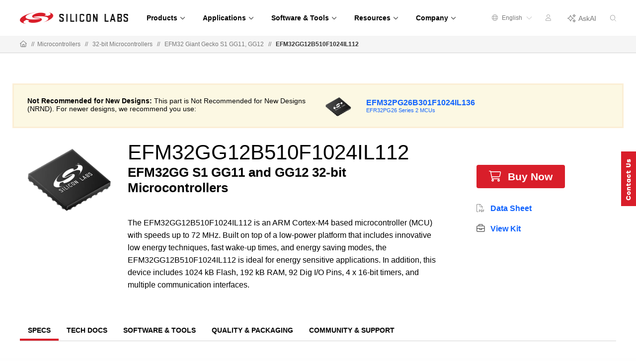

--- FILE ---
content_type: text/html;charset=utf-8
request_url: https://www.silabs.com/mcu/32-bit-microcontrollers/efm32-giant-gecko-gg11/device.efm32gg12b510f1024il112
body_size: 23461
content:
<!doctype html>
<html lang="en">

	<head>
		
<meta charset="utf-8"/>
<meta name="viewport" content="width=device-width,initial-scale=1"/>
<meta http-equiv="X-UA-Compatible" content="IE=edge"/>





	<title>EFM32GG12B510F1024IL112 - Silicon Labs</title>
	<meta property="og:title" content="EFM32GG12B510F1024IL112 - Silicon Labs"/>
	<meta name="keywords" content="Giant Gecko S1, ICs, Device Page, EFM32GG12B510F1024IL112, EFM32GG12B510F1024IL112-A, EFM32GG12B510F1024IL112-AR"/>
	<meta name="description" content="The EFM32GG12B510F1024IL112 is an ARM Cortex-M4 based microcontroller (MCU) with speeds up to 72 MHz. Built on top of a low-power platform that includes innovative low energy techniques, fast wake-up times, and energy saving modes, the EFM32GG12B510F1024IL112 is ideal for energy sensitive applications. In addition, this device includes 1024 kB Flash, 192 kB RAM, 92 Dig I/O Pins, 4 x 16-bit timers, and multiple communication interfaces.
"/>
	<meta property="og:description" content="The EFM32GG12B510F1024IL112 is an ARM Cortex-M4 based microcontroller (MCU) with speeds up to 72 MHz. Built on top of a low-power platform that includes innovative low energy techniques, fast wake-up times, and energy saving modes, the EFM32GG12B510F1024IL112 is ideal for energy sensitive applications. In addition, this device includes 1024 kB Flash, 192 kB RAM, 92 Dig I/O Pins, 4 x 16-bit timers, and multiple communication interfaces.
"/>


<meta property="og:image" content="https://www.silabs.com/content/dam/siliconlabs/images/social-thumbnails/homepage-thumbnail.png"/>
<meta name="partnumber" content="EFM32GG12B510F1024IL112"/>




<meta name="product-hierarchy" content="Microcontrollers,Microcontrollers|32-bit MCUs,Microcontrollers|32-bit MCUs|Giant Gecko S1">
<meta name="product-line" content="Microcontrollers">
<meta name="content-type" content="Device Page">
<meta name="product-family" content="Giant Gecko S1">
<meta name="device-type" content="ICs">
<meta name="product-category" content="32-bit MCUs">
<meta name="publish-date" content="2025-06-05T10:37:19.536Z">
<meta name="language" content="en">


<script defer="defer" type="text/javascript" src="https://rum.hlx.page/.rum/@adobe/helix-rum-js@%5E2/dist/rum-standalone.js" data-routing="env=prod,tier=publish,ams=Silicon Laboratories Inc"></script>
<link rel="icon" href="/etc.clientlibs/siliconlabs/clientlibs/clientlib-global/resources/images/favicon.ico?1768525178399"/>
<link rel="apple-touch-icon-precomposed" href="/etc.clientlibs/siliconlabs/clientlibs/clientlib-global/resources/images/apple-touch-icon-precomposed.png"/>


<link rel="canonical" href="https://www.silabs.com/mcu/32-bit-microcontrollers/efm32-giant-gecko-gg11/device.efm32gg12b510f1024il112"/>
<meta property="og:url" content="https://www.silabs.com/mcu/32-bit-microcontrollers/efm32-giant-gecko-gg11/device.efm32gg12b510f1024il112"/>
<link rel="alternate" hreflang="x-default" href="https://www.silabs.com/mcu/32-bit-microcontrollers/efm32-giant-gecko-gg11/device.efm32gg12b510f1024il112"/>
<link rel="alternate" hreflang="en" href="https://www.silabs.com/mcu/32-bit-microcontrollers/efm32-giant-gecko-gg11/device.efm32gg12b510f1024il112"/>
<link rel="alternate" hreflang="ja" href="https://jp.silabs.com/mcu/32-bit-microcontrollers/efm32-giant-gecko-gg11/device.efm32gg12b510f1024il112"/>
<link rel="alternate" hreflang="zh-cn" href="https://cn.silabs.com/mcu/32-bit-microcontrollers/efm32-giant-gecko-gg11/device.efm32gg12b510f1024il112"/>




<!-- be_ixf, sdk, gho-->
<meta name="be:sdk" content="java_sdk_1.5.0" />
<meta name="be:timer" content="13ms" />
<meta name="be:norm_url" content="https://www.silabs.com/mcu/32-bit-microcontrollers/efm32-giant-gecko-gg11/device" />
<meta name="be:capsule_url" content="https://ixf2-api.bc0a.com/api/ixf/1.0.0/get_capsule/f00000000188377/863723007" />
<meta name="be:api_dt" content="pny_2025; pnm_12; pnd_18; pnh_07; pnmh_34; pn_epoch:1766072064916" />
<meta name="be:mod_dt" content="pny_2025; pnm_12; pnd_18; pnh_07; pnmh_34; pn_epoch:1766072064916" />
<meta name="be:orig_url" content="https://www.silabs.com/mcu/32-bit-microcontrollers/efm32-giant-gecko-gg11/device" />
<meta name="be:messages" content="0" />

<script data-cfasync="false" data-testmode="true" id="marvel" data-customerid="f00000000188377" src="https://marvel-b2-cdn.bc0a.com/marvel.js"></script>


<script type="application/ld+json">
	{
		"@context": "http://schema.org",
		"@type": "Corporation",
		"name": "Silicon Labs",
		"description": "Leaders in secure, intelligent wireless technology for a more connected world",
		"image": "https://www.silabs.com/etc.clientlibs/siliconlabs/clientlibs/clientlib-global/resources/images/logo.png",
		"logo": "https://www.silabs.com/etc.clientlibs/siliconlabs/clientlibs/clientlib-global/resources/images/logo.png",
		"url": "https://www.silabs.com",
		"telephone": "+1-512-416-8500",
		"sameAs": ["https://twitter.com/siliconlabs","https://www.silabs.com/linkedin","https://www.silabs.com/facebook","http://www.youtube.com/viralsilabs","https://www.instagram.com/siliconlabs","https://en.wikipedia.org/wiki/Silicon_Labs","https://www.wikidata.org/wiki/Q2286044","https://www.crunchbase.com/organization/silicon-laboratories","http://weibo.com/siliconlabs" ,"http://i.youku.com/u/UMzQ2MzEwMzU2"],
		"address": {
			"@type": "PostalAddress",
			"streetAddress": "400 West Cesar Chavez",
			"addressLocality": "Austin",
			"postalCode": "78701",
			"addressCountry": "USA"
		}
	}
</script>
		




    
    <link rel="preload" as="style" onload="this.rel='stylesheet'" href="https://www.silabs.com/searchui/css/CoveoFullSearch.min.css"/>


<link rel="preload" as="style" href="/conf/global/settings/dam/dm/presets/css/siliconlabs_html5_videoviewer.css"/>



    
<link rel="stylesheet" href="/etc.clientlibs/siliconlabs/clientlibs/clientlib-all.min.5126fd14435a02ade52af72e9bf1b055.css" type="text/css">
<link rel="stylesheet" href="/etc.clientlibs/siliconlabs/clientlibs/clientlib-global.min.48903a3f0c7be7b3c4d2724033cf4f4f.css" type="text/css">
<link rel="stylesheet" href="/etc.clientlibs/siliconlabs/clientlibs/clientlib-content.min.5ac33be0c94e49b69d694755475f918b.css" type="text/css">
<link rel="stylesheet" href="/etc.clientlibs/siliconlabs/clientlibs/clientlib-components.min.d41d8cd98f00b204e9800998ecf8427e.css" type="text/css">




    
<script src="/etc.clientlibs/clientlibs/granite/jquery/granite/csrf.min.56934e461ff6c436f962a5990541a527.js"></script>












	</head>

	<body class="slbs2 page l4deviceandmodulepage">
		<div class="off-canvas-wrapper">
			<div class="off-canvas-wrapper-inner" data-off-canvas-wrapper>
				<div class="off-canvas-content" data-off-canvas-content>
					





	
	
	
	<div class="global-header">
		<header class="slbs2-header slbs2-nav">
	<div class="row">
		<div class="column">
			<div class="nav-container">
				<div class="logo">
					<a href="//www.silabs.com/" class="logo-link" id="sitelogo">
						<img src="/etc.clientlibs/siliconlabs/clientlibs/clientlib-global/resources/images/redesign-logo.png" alt="Silicon Labs"/>
					</a>
					<button class="menu-button" data-toggle="mobile-menu" aria-label="Open Menu"><i class="fal fa-bars"></i></button>
					<div class="menu-button-close"><i class="fal fa-times"></i></div>
				</div>
				<div class="scrolling-menu">
					<div class="nav-content">
						<div class="nav-content-container">




    
        
        
        <div class="newpar new section">

</div>

    
        
        
        <div class="par iparys_inherited">

    
    
    
    
        
        
        <div class="navigation-globalnav parbase">

<div class="slbs2-global-navigation">
    <div class="gn-main-menu">
        <ul class="gn-main-menu-list">
            
            
            <li class="list-item navigation-grid">
                
                    <div class="back-to-top">&#10229; Back</div>
                
                <a href="#" id="Products" class="list-item-link"><span class="all">Products</span>
                    
                    <div class="hr-div"></div>
                </a>
                <div class="secondary-nav-wrapper navigation-grid">
                    <div class="secondary-nav-content">



    <div class="slbs2-navigation-grid">
        <div class="navigation-grid-row">
            
                <div class="navigation-grid-column">
                    
                    <div class="inner">




    
    
    <div class="navigation-featured">

<div class="slbs2-navigation-featured">
    <div class="navigation-featured-heading">2026 Tech Talks</div>
    <div class="navigation-featured-details">
        <a class="featured-navigation-banner" href="/about-us/events/tech-talks-wireless-technology-training">
            <div class="navigation-featured-image">
                
                <img itemprop="image" src="/content/dam/siliconlabs/images/webinar/tech-talks/tech-talks-2026-poster.png" srcset="/content/dam/siliconlabs/images/webinar/tech-talks/tech-talks-2026-poster.png" loading="lazy"/>
            </div>
            <div class="navigation-featured-text">
                <div class="navigation-featured-title">
                    Get ready for deeper learning, bigger ideas, and the expert guidance to bring your next breakthrough to market faster.
                </div>
                <div class="navigation-featured-description">
                    
                </div>
            </div>
        </a>
    </div>
</div>
</div>


</div>
                </div>
            
                <div class="navigation-grid-column">
                    
                    <div class="inner">




    
    
    <div class="navigation-navitem parsys">

<div class="navigation-item ">
    <div class="nav-item-heading"><a id="Wireless" class="mobile-level3-item" href="/wireless">Wireless</a><span class="mobile-level2-item">Wireless</span></div>
    <div class="nav-items-cols">
        <div class="nav-items ">
            <div class="nav-item">
                <div class="nav-item-content">
                    <a id="AmazonSidewalk" class="nav-item-title  " href="/wireless/amazon-sidewalk">Amazon Sidewalk
                        
                    </a>
                </div>
            </div>
        
            <div class="nav-item">
                <div class="nav-item-content">
                    <a id="Bluetooth" class="nav-item-title  " href="/wireless/bluetooth">Bluetooth
                        
                    </a>
                </div>
            </div>
        
            <div class="nav-item">
                <div class="nav-item-content">
                    <a id="LPWAN" class="nav-item-title  " href="/wireless/lpwan">LPWAN
                        
                    </a>
                </div>
            </div>
        
            <div class="nav-item">
                <div class="nav-item-content">
                    <a id="Matter" class="nav-item-title  " href="/wireless/matter">Matter
                        
                    </a>
                </div>
            </div>
        
            <div class="nav-item">
                <div class="nav-item-content">
                    <a id="Multiprotocol" class="nav-item-title  " href="/wireless/multiprotocol">Multiprotocol
                        
                    </a>
                </div>
            </div>
        
            <div class="nav-item">
                <div class="nav-item-content">
                    <a id="Proprietary" class="nav-item-title  " href="/wireless/proprietary">Proprietary
                        
                    </a>
                </div>
            </div>
        
            <div class="nav-item">
                <div class="nav-item-content">
                    <a id="Thread" class="nav-item-title  " href="/wireless/thread">Thread
                        
                    </a>
                </div>
            </div>
        
            <div class="nav-item">
                <div class="nav-item-content">
                    <a id="WiFi" class="nav-item-title  " href="/wireless/wi-fi">Wi-Fi
                        
                    </a>
                </div>
            </div>
        
            <div class="nav-item">
                <div class="nav-item-content">
                    <a id="WiSUN" class="nav-item-title  " href="/wireless/wi-sun">Wi-SUN
                        
                    </a>
                </div>
            </div>
        
            <div class="nav-item">
                <div class="nav-item-content">
                    <a id="ZWave" class="nav-item-title  " href="/wireless/z-wave">Z-Wave
                        
                    </a>
                </div>
            </div>
        
            <div class="nav-item">
                <div class="nav-item-content">
                    <a id="Zigbee" class="nav-item-title  " href="/wireless/zigbee">Zigbee
                        
                    </a>
                </div>
            </div>
        </div>
    </div>
</div>
</div>


</div>
                </div>
            
                <div class="navigation-grid-column">
                    
                    <div class="inner">




    
    
    <div class="navigation-navitem parsys">

<div class="navigation-item ">
    <div class="nav-item-heading"><span id="NonWireless" class="mobile-level3-item">Non-Wireless</span><span class="mobile-level2-item">Non-Wireless</span></div>
    <div class="nav-items-cols">
        <div class="nav-items ">
            <div class="nav-item">
                <div class="nav-item-content">
                    <a id="MCUs" class="nav-item-title  " href="/mcu">MCUs
                        
                    </a>
                </div>
            </div>
        
            <div class="nav-item">
                <div class="nav-item-content">
                    <a id="PowerManagement" class="nav-item-title  " href="/power/efp01-power-management-ic">Power Management
                        
                    </a>
                </div>
            </div>
        
            <div class="nav-item">
                <div class="nav-item-content">
                    <a id="Sensors" class="nav-item-title  " href="/sensors">Sensors
                        
                    </a>
                </div>
            </div>
        
            <div class="nav-item">
                <div class="nav-item-content">
                    <a id="USBBridges" class="nav-item-title  " href="/interface/usb-bridges">USB Bridges
                        
                    </a>
                </div>
            </div>
        </div>
    </div>
</div>
</div>


</div>
                </div>
            
                <div class="navigation-grid-column">
                    
                    <div class="inner">




    
    
    <div class="navigation-navitem parsys">

<div class="navigation-item ">
    <div class="nav-item-heading"><span id="IoTTechnologies" class="mobile-level3-item">IoT Technologies</span><span class="mobile-level2-item">IoT Technologies</span></div>
    <div class="nav-items-cols">
        <div class="nav-items ">
            <div class="nav-item">
                <div class="nav-item-content">
                    <a id="ChannelSounding" class="nav-item-title  " href="/wireless/bluetooth/channel-sounding">Channel Sounding
                        
                    </a>
                </div>
            </div>
        
            <div class="nav-item">
                <div class="nav-item-content">
                    <a id="EnergyHarvesting" class="nav-item-title  " href="/wireless/energy-harvesting">Energy Harvesting
                        
                    </a>
                </div>
            </div>
        
            <div class="nav-item">
                <div class="nav-item-content">
                    <a id="MachineLearning" class="nav-item-title  " href="/applications/artificial-intelligence-machine-learning">Machine Learning
                        
                    </a>
                </div>
            </div>
        
            <div class="nav-item">
                <div class="nav-item-content">
                    <a id="Security" class="nav-item-title  " href="/security">Security
                        
                    </a>
                </div>
            </div>
        </div>
    </div>
</div>
</div>


</div>
                </div>
            
                <div class="navigation-grid-column">
                    
                    <div class="inner">




    
    
    <div class="navigation-navitem parsys">

<div class="navigation-item ">
    <div class="nav-item-heading"><a id="Services" class="mobile-level3-item" href="/services">Services</a><span class="mobile-level2-item">Services</span></div>
    <div class="nav-items-cols">
        <div class="nav-items ">
            <div class="nav-item">
                <div class="nav-item-content">
                    <a id="CustomPartManufacturing" class="nav-item-title  " href="/services/custom-part-manufacturing-service">Custom Part Manufacturing
                        
                    </a>
                </div>
            </div>
        
            <div class="nav-item">
                <div class="nav-item-content">
                    <a id="DeveloperServices" class="nav-item-title  " href="/services/developer-services">Developer Services
                        
                    </a>
                </div>
            </div>
        
            <div class="nav-item">
                <div class="nav-item-content">
                    <a id="SDKExtendedMaintenanceService" class="nav-item-title  " href="/services/sdk-extended-maintenance-service">SDK Extended Maintenance Service
                        
                    </a>
                </div>
            </div>
        </div>
    </div>
</div>
</div>


</div>
                </div>
            
        </div>
    </div>


</div>
                </div>
            </li>
        
            
            
            <li class="list-item navigation-grid">
                
                    <div class="back-to-top">&#10229; Back</div>
                
                <a href="#" id="Applications" class="list-item-link"><span class="all">Applications</span>
                    
                    <div class="hr-div"></div>
                </a>
                <div class="secondary-nav-wrapper navigation-grid">
                    <div class="secondary-nav-content">



    <div class="slbs2-navigation-grid">
        <div class="navigation-grid-row">
            
                <div class="navigation-grid-column">
                    
                    <div class="inner">




    
    
    <div class="navigation-navitem parsys">

<div class="navigation-item ">
    <div class="nav-item-heading"><a id="SmartHome" class="mobile-level3-item" href="/applications/smart-home">Smart Home</a><span class="mobile-level2-item">Smart Home</span></div>
    <div class="nav-items-cols">
        <div class="nav-items ">
            <div class="nav-item">
                <div class="nav-item-content">
                    <a id="Appliances" class="nav-item-title  " href="/applications/smart-home/appliances">Appliances
                        
                    </a>
                </div>
            </div>
        
            <div class="nav-item">
                <div class="nav-item-content">
                    <a id="ConnectedOutdoor" class="nav-item-title  " href="/applications/smart-home/connected-outdoor">Connected Outdoor
                        
                    </a>
                </div>
            </div>
        
            <div class="nav-item">
                <div class="nav-item-content">
                    <a id="EntertainmentDevices" class="nav-item-title  " href="/applications/smart-home/entertainment-devices">Entertainment Devices
                        
                    </a>
                </div>
            </div>
        
            <div class="nav-item">
                <div class="nav-item-content">
                    <a id="IoTGateways" class="nav-item-title  " href="/applications/smart-home/iot-gateways">IoT Gateways
                        
                    </a>
                </div>
            </div>
        
            <div class="nav-item">
                <div class="nav-item-content">
                    <a id="LEDLighting" class="nav-item-title  " href="/applications/smart-home/led-lighting">LED Lighting
                        
                    </a>
                </div>
            </div>
        
            <div class="nav-item">
                <div class="nav-item-content">
                    <a id="SecurityCameras" class="nav-item-title  " href="/applications/smart-home/security-cameras">Security Cameras
                        
                    </a>
                </div>
            </div>
        
            <div class="nav-item">
                <div class="nav-item-content">
                    <a id="Sensors" class="nav-item-title  " href="/applications/smart-home/sensors">Sensors
                        
                    </a>
                </div>
            </div>
        
            <div class="nav-item">
                <div class="nav-item-content">
                    <a id="SmartLocks" class="nav-item-title  " href="/applications/smart-home/smart-locks">Smart Locks
                        
                    </a>
                </div>
            </div>
        
            <div class="nav-item">
                <div class="nav-item-content">
                    <a id="Switches" class="nav-item-title  " href="/applications/smart-home/switches">Switches
                        
                    </a>
                </div>
            </div>
        </div>
    </div>
</div>
</div>


</div>
                </div>
            
                <div class="navigation-grid-column">
                    
                    <div class="inner">




    
    
    <div class="navigation-navitem parsys">

<div class="navigation-item ">
    <div class="nav-item-heading"><a id="IndustrialIoT" class="mobile-level3-item" href="/applications/industrial-iot">Industrial IoT</a><span class="mobile-level2-item">Industrial IoT</span></div>
    <div class="nav-items-cols">
        <div class="nav-items ">
            <div class="nav-item">
                <div class="nav-item-content">
                    <a id="AccessControl" class="nav-item-title  " href="/applications/industrial-iot/access-control">Access Control
                        
                    </a>
                </div>
            </div>
        
            <div class="nav-item">
                <div class="nav-item-content">
                    <a id="AssetTracking" class="nav-item-title  " href="/applications/industrial-iot/asset-tracking">Asset Tracking
                        
                    </a>
                </div>
            </div>
        
            <div class="nav-item">
                <div class="nav-item-content">
                    <a id="BatteryPoweredTools" class="nav-item-title  " href="/applications/industrial-iot/battery-powered-tools">Battery-Powered Tools
                        
                    </a>
                </div>
            </div>
        
            <div class="nav-item">
                <div class="nav-item-content">
                    <a id="CircuitBreakers" class="nav-item-title  " href="/applications/industrial-iot/circuit-breakers">Circuit Breakers
                        
                    </a>
                </div>
            </div>
        
            <div class="nav-item">
                <div class="nav-item-content">
                    <a id="CommercialLighting" class="nav-item-title  " href="/applications/industrial-iot/commercial-lighting">Commercial Lighting
                        
                    </a>
                </div>
            </div>
        
            <div class="nav-item">
                <div class="nav-item-content">
                    <a id="ElectricSubmetering" class="nav-item-title  " href="/applications/industrial-iot/submetering">Electric Submetering
                        
                    </a>
                </div>
            </div>
        
            <div class="nav-item">
                <div class="nav-item-content">
                    <a id="EmergencyLighting" class="nav-item-title  " href="/applications/industrial-iot/emergency-lighting">Emergency Lighting
                        
                    </a>
                </div>
            </div>
        
            <div class="nav-item">
                <div class="nav-item-content">
                    <a id="FactoryAutomation" class="nav-item-title  " href="/applications/industrial-iot/factory-automation">Factory Automation
                        
                    </a>
                </div>
            </div>
        
            <div class="nav-item">
                <div class="nav-item-content">
                    <a id="HumanMachineInterface" class="nav-item-title  " href="/applications/industrial-iot/human-machine-interface">Human Machine Interface
                        
                    </a>
                </div>
            </div>
        
            <div class="nav-item">
                <div class="nav-item-content">
                    <a id="IndustrialWearables" class="nav-item-title  " href="/applications/industrial-iot/industrial-wearables">Industrial Wearables
                        
                    </a>
                </div>
            </div>
        
            <div class="nav-item">
                <div class="nav-item-content">
                    <a id="PredictiveMaintenance" class="nav-item-title  " href="/applications/industrial-iot/predictive-maintenance">Predictive Maintenance
                        
                    </a>
                </div>
            </div>
        
            <div class="nav-item">
                <div class="nav-item-content">
                    <a id="ProcessAutomation" class="nav-item-title  " href="/applications/industrial-iot/process-automation">Process Automation
                        
                    </a>
                </div>
            </div>
        
            <div class="nav-item">
                <div class="nav-item-content">
                    <a id="SmartHVAC" class="nav-item-title  " href="/applications/industrial-iot/hvac">Smart HVAC
                        
                    </a>
                </div>
            </div>
        </div>
    </div>
</div>
</div>


</div>
                </div>
            
                <div class="navigation-grid-column">
                    
                    <div class="inner">




    
    
    <div class="navigation-navitem parsys">

<div class="navigation-item ">
    <div class="nav-item-heading"><a id="SmartCities" class="mobile-level3-item" href="/applications/smart-cities">Smart Cities</a><span class="mobile-level2-item">Smart Cities</span></div>
    <div class="nav-items-cols">
        <div class="nav-items ">
            <div class="nav-item">
                <div class="nav-item-content">
                    <a id="BatteryStorage" class="nav-item-title  " href="/applications/smart-cities/energy-production-and-storage/battery-storage">Battery Storage
                        
                    </a>
                </div>
            </div>
        
            <div class="nav-item">
                <div class="nav-item-content">
                    <a id="EVChargingStations" class="nav-item-title  " href="/applications/smart-cities/energy-production-and-storage/ev-charging">EV Charging Stations
                        
                    </a>
                </div>
            </div>
        
            <div class="nav-item">
                <div class="nav-item-content">
                    <a id="SmartAgriculture" class="nav-item-title  " href="/applications/smart-cities/smart-agriculture">Smart Agriculture
                        
                    </a>
                </div>
            </div>
        
            <div class="nav-item">
                <div class="nav-item-content">
                    <a id="SmartBuildings" class="nav-item-title  " href="/applications/smart-cities/smart-buildings">Smart Buildings
                        
                    </a>
                </div>
            </div>
        
            <div class="nav-item">
                <div class="nav-item-content">
                    <a id="SmartMetering" class="nav-item-title  " href="/applications/smart-cities/smart-metering">Smart Metering
                        
                    </a>
                </div>
            </div>
        
            <div class="nav-item">
                <div class="nav-item-content">
                    <a id="SmartSolarPVSystem" class="nav-item-title  " href="/applications/smart-cities/energy-production-and-storage/solar-panels">Smart Solar PV System
                        
                    </a>
                </div>
            </div>
        
            <div class="nav-item">
                <div class="nav-item-content">
                    <a id="StreetLighting" class="nav-item-title  " href="/applications/smart-cities/street-lighting">Street Lighting
                        
                    </a>
                </div>
            </div>
        </div>
    </div>
</div>
</div>


</div>
                </div>
            
                <div class="navigation-grid-column">
                    
                    <div class="inner">




    
    
    <div class="navigation-navitem parsys">

<div class="navigation-item ">
    <div class="nav-item-heading"><a id="SmartRetail" class="mobile-level3-item" href="/applications/smart-retail">Smart Retail</a><span class="mobile-level2-item">Smart Retail</span></div>
    <div class="nav-items-cols">
        <div class="nav-items ">
            <div class="nav-item">
                <div class="nav-item-content">
                    <a id="CommercialLighting" class="nav-item-title  " href="/applications/smart-retail/commercial-lighting-retail">Commercial Lighting
                        
                    </a>
                </div>
            </div>
        
            <div class="nav-item">
                <div class="nav-item-content">
                    <a id="DirectionFinding" class="nav-item-title  " href="/applications/smart-retail/direction-finding">Direction Finding
                        
                    </a>
                </div>
            </div>
        
            <div class="nav-item">
                <div class="nav-item-content">
                    <a id="ElectronicShelfLabels" class="nav-item-title  " href="/applications/smart-retail/electronic-shelf-labels">Electronic Shelf Labels
                        
                    </a>
                </div>
            </div>
        
            <div class="nav-item">
                <div class="nav-item-content">
                    <a id="LossPrevention" class="nav-item-title  " href="/applications/smart-retail/loss-prevention">Loss Prevention
                        
                    </a>
                </div>
            </div>
        
            <div class="nav-item">
                <div class="nav-item-content">
                    <a id="WiFiAccessPoints" class="nav-item-title  " href="/applications/smart-retail/enterprise-wi-fi-access-points-wireless-solutions">Wi-Fi Access Points
                        
                    </a>
                </div>
            </div>
        </div>
    </div>
</div>
</div>


</div>
                </div>
            
                <div class="navigation-grid-column">
                    
                    <div class="inner">




    
    
    <div class="navigation-navitem parsys">

<div class="navigation-item ">
    <div class="nav-item-heading"><a id="ConnectedHealth" class="mobile-level3-item" href="/applications/connected-health">Connected Health</a><span class="mobile-level2-item">Connected Health</span></div>
    <div class="nav-items-cols">
        <div class="nav-items ">
            <div class="nav-item">
                <div class="nav-item-content">
                    <a id="PortableMedicalDevices" class="nav-item-title  " href="/applications/connected-health/portable-medical-devices">Portable Medical Devices
                        
                    </a>
                </div>
            </div>
        
            <div class="nav-item">
                <div class="nav-item-content">
                    <a id="SmartHospitals" class="nav-item-title  " href="/applications/connected-health/smart-hospitals">Smart Hospitals
                        
                    </a>
                </div>
            </div>
        
            <div class="nav-item">
                <div class="nav-item-content">
                    <a id="SmartWearableDevices" class="nav-item-title  " href="/applications/connected-health/wearable-devices">Smart Wearable Devices
                        
                    </a>
                </div>
            </div>
        </div>
    </div>
</div>
</div>


</div>
                </div>
            
        </div>
    </div>


</div>
                </div>
            </li>
        
            
            
            <li class="list-item navigation-grid">
                
                    <div class="back-to-top">&#10229; Back</div>
                
                <a href="#" id="SoftwareTools" class="list-item-link"><span class="all">Software &amp; Tools</span>
                    
                    <div class="hr-div"></div>
                </a>
                <div class="secondary-nav-wrapper navigation-grid">
                    <div class="secondary-nav-content">



    <div class="slbs2-navigation-grid">
        <div class="navigation-grid-row">
            
                <div class="navigation-grid-column">
                    
                    <div class="inner">




    
    
    <div class="navigation-featured">

<div class="slbs2-navigation-featured">
    
    <div class="navigation-featured-details">
        <a class="featured-navigation-banner" href="/software-and-tools/simplicity-studio">
            <div class="navigation-featured-image">
                
                <img itemprop="image" src="/content/dam/siliconlabs/images/software/development_environments/simplicity-studio-poster.png" srcset="/content/dam/siliconlabs/images/software/development_environments/simplicity-studio-poster.png" loading="lazy"/>
            </div>
            <div class="navigation-featured-text">
                <div class="navigation-featured-title">
                    Simplicity Studio 6
                </div>
                <div class="navigation-featured-description">
                    Fast track IoT development
                </div>
            </div>
        </a>
    </div>
</div>
</div>


</div>
                </div>
            
                <div class="navigation-grid-column">
                    
                    <div class="inner">




    
    
    <div class="navigation-navitem parsys">

<div class="navigation-item ">
    <div class="nav-item-heading"><a id="SoftwareTools" class="mobile-level3-item" href="/software-and-tools">Software &amp; Tools</a><span class="mobile-level2-item">Software &amp; Tools</span></div>
    <div class="nav-items-cols">
        <div class="nav-items ">
            <div class="nav-item">
                <div class="nav-item-content">
                    <a id="SimplicityAISDK" class="nav-item-title  " href="/software-and-tools/simplicity-ai-sdk">Simplicity AI SDK
                        
                    </a>
                </div>
            </div>
        
            <div class="nav-item">
                <div class="nav-item-content">
                    <a id="SoftwareDevelopmentKitsSDKs" class="nav-item-title  " href="/software-and-tools/software-development-kits">Software Development Kits (SDKs)
                        
                    </a>
                </div>
            </div>
        
            <div class="nav-item">
                <div class="nav-item-content">
                    <a id="SDKReleaseNotes" class="nav-item-title  " href="/software-and-tools/software-development-kit-release-notes">SDK Release Notes
                        
                    </a>
                </div>
            </div>
        
            <div class="nav-item">
                <div class="nav-item-content">
                    <a id="SoftwareReferenceDocumentation" class="nav-item-title  " href="https://docs.silabs.com">Software Reference Documentation
                        
                    </a>
                </div>
            </div>
        
            <div class="nav-item">
                <div class="nav-item-content">
                    <a id="SoftwareDevelopmentTools" class="nav-item-title  " href="/software-and-tools/simplicity-studio/developer-tools">Software Development Tools
                        
                    </a>
                </div>
            </div>
        
            <div class="nav-item">
                <div class="nav-item-content">
                    <a id="HardwareDevelopmentTools" class="nav-item-title  " href="/development-tools">Hardware Development Tools
                        
                    </a>
                </div>
            </div>
        
            <div class="nav-item">
                <div class="nav-item-content">
                    <a id="HardwareDocumentation" class="nav-item-title  " href="/support/resources">Hardware Documentation
                        
                    </a>
                </div>
            </div>
        
            <div class="nav-item">
                <div class="nav-item-content">
                    <a id="GitHubResources" class="nav-item-title  " href="/software-and-tools/github">GitHub Resources
                        
                    </a>
                </div>
            </div>
        </div>
    </div>
</div>
</div>


</div>
                </div>
            
                <div class="navigation-grid-column">
                    
                    <div class="inner">




    
    
    <div class="navigation-navitem parsys">

<div class="navigation-item ">
    <div class="nav-item-heading"><span id="DeveloperJourneys" class="mobile-level3-item">Developer Journeys</span><span class="mobile-level2-item">Developer Journeys</span></div>
    <div class="nav-items-cols">
        <div class="nav-items ">
            <div class="nav-item">
                <div class="nav-item-content">
                    <a id="AIML" class="nav-item-title  " href="/applications/artificial-intelligence-machine-learning/ai-ml-developer-journey">AI/ML
                        
                    </a>
                </div>
            </div>
        
            <div class="nav-item">
                <div class="nav-item-content">
                    <a id="AmazonSidewalk" class="nav-item-title  " href="/ecosystems/extend-iot-device-range-with-amazon-sidewalk">Amazon Sidewalk
                        
                    </a>
                </div>
            </div>
        
            <div class="nav-item">
                <div class="nav-item-content">
                    <a id="Bluetooth" class="nav-item-title  " href="/wireless/bluetooth/bluetooth-developer-journey">Bluetooth
                        
                    </a>
                </div>
            </div>
        
            <div class="nav-item">
                <div class="nav-item-content">
                    <a id="BluetoothMesh" class="nav-item-title  " href="/wireless/bluetooth/bluetooth-mesh/bluetooth-mesh-developer-journey">Bluetooth Mesh
                        
                    </a>
                </div>
            </div>
        
            <div class="nav-item">
                <div class="nav-item-content">
                    <a id="GoogleHome" class="nav-item-title  " href="/ecosystems/speed-development-for-the-google-home-ecosystem">Google Home
                        
                    </a>
                </div>
            </div>
        
            <div class="nav-item">
                <div class="nav-item-content">
                    <a id="Matter" class="nav-item-title  " href="/wireless/matter/matter-developer-journey">Matter
                        
                    </a>
                </div>
            </div>
        
            <div class="nav-item">
                <div class="nav-item-content">
                    <a id="SimplicitySDKforZephyr" class="nav-item-title  " href="/software-and-tools/zephyr-rtos">Simplicity SDK for Zephyr
                        
                    </a>
                </div>
            </div>
        
            <div class="nav-item">
                <div class="nav-item-content">
                    <a id="WiFi" class="nav-item-title  " href="/wireless/wi-fi/wi-fi-developer-journey">Wi-Fi
                        
                    </a>
                </div>
            </div>
        </div>
    </div>
</div>
</div>


</div>
                </div>
            
                <div class="navigation-grid-column">
                    
                    <div class="inner">




    
    
    <div class="navigation-navitem parsys">

<div class="navigation-item ">
    <div class="nav-item-heading"><a id="Services" class="mobile-level3-item" href="/services">Services</a><span class="mobile-level2-item">Services</span></div>
    <div class="nav-items-cols">
        <div class="nav-items ">
            <div class="nav-item">
                <div class="nav-item-content">
                    <a id="CustomPartManufacturing" class="nav-item-title  " href="/services/custom-part-manufacturing-service">Custom Part Manufacturing
                        
                    </a>
                </div>
            </div>
        
            <div class="nav-item">
                <div class="nav-item-content">
                    <a id="DeveloperServices" class="nav-item-title  " href="/services/developer-services">Developer Services
                        
                    </a>
                </div>
            </div>
        
            <div class="nav-item">
                <div class="nav-item-content">
                    <a id="SDKExtendedMaintenanceService" class="nav-item-title  " href="/services/sdk-extended-maintenance-service">SDK Extended Maintenance Service
                        
                    </a>
                </div>
            </div>
        </div>
    </div>
</div>
</div>


</div>
                </div>
            
        </div>
    </div>


</div>
                </div>
            </li>
        
            
            
            <li class="list-item navigation-grid">
                
                    <div class="back-to-top">&#10229; Back</div>
                
                <a href="#" id="Resources" class="list-item-link"><span class="all">Resources</span>
                    
                    <div class="hr-div"></div>
                </a>
                <div class="secondary-nav-wrapper navigation-grid">
                    <div class="secondary-nav-content">



    <div class="slbs2-navigation-grid">
        <div class="navigation-grid-row">
            
                <div class="navigation-grid-column">
                    
                    <div class="inner">




    
    
    <div class="navigation-navitem parsys">

<div class="navigation-item ">
    <div class="nav-item-heading"><span id="Documentation" class="mobile-level3-item">Documentation</span><span class="mobile-level2-item">Documentation</span></div>
    <div class="nav-items-cols">
        <div class="nav-items ">
            <div class="nav-item">
                <div class="nav-item-content">
                    <a id="Blog" class="nav-item-title  " href="/blog">Blog
                        
                    </a>
                </div>
            </div>
        
            <div class="nav-item">
                <div class="nav-item-content">
                    <a id="CaseStudies" class="nav-item-title  " href="/applications/case-studies">Case Studies
                        
                    </a>
                </div>
            </div>
        
            <div class="nav-item">
                <div class="nav-item-content">
                    <a id="SoftwareDocumentation" class="nav-item-title  " href="https://docs.silabs.com/">Software Documentation
                        
                    </a>
                </div>
            </div>
        
            <div class="nav-item">
                <div class="nav-item-content">
                    <a id="TechnicalLibrary" class="nav-item-title  " href="/support/resources">Technical Library
                        
                    </a>
                </div>
            </div>
        
            <div class="nav-item">
                <div class="nav-item-content">
                    <a id="Whitepapers" class="nav-item-title  " href="/whitepapers">Whitepapers
                        
                    </a>
                </div>
            </div>
        </div>
    </div>
</div>
</div>


</div>
                </div>
            
                <div class="navigation-grid-column">
                    
                    <div class="inner">




    
    
    <div class="navigation-navitem parsys">

<div class="navigation-item ">
    <div class="nav-item-heading"><a id="Training" class="mobile-level3-item" href="/support/training">Training</a><span class="mobile-level2-item">Training</span></div>
    <div class="nav-items-cols">
        <div class="nav-items ">
            <div class="nav-item">
                <div class="nav-item-content">
                    <a id="TechTalks2026" class="nav-item-title  " href="/about-us/events/tech-talks-wireless-technology-training">Tech Talks 2026
                        
                    </a>
                </div>
            </div>
        
            <div class="nav-item">
                <div class="nav-item-content">
                    <a id="WorksWithOnDemand2025" class="nav-item-title  " href="/about-us/events/works-with-2025-on-demand">Works With On-Demand 2025
                        
                    </a>
                </div>
            </div>
        
            <div class="nav-item">
                <div class="nav-item-content">
                    <a id="Webinars" class="nav-item-title  " href="/support/training.ct-webinars">Webinars
                        
                    </a>
                </div>
            </div>
        
            <div class="nav-item">
                <div class="nav-item-content">
                    <a id="Curriculum" class="nav-item-title  " href="/support/training.ct-training_curriculum">Curriculum
                        
                    </a>
                </div>
            </div>
        </div>
    </div>
</div>
</div>


</div>
                </div>
            
                <div class="navigation-grid-column">
                    
                    <div class="inner">




    
    
    <div class="navigation-navitem parsys">

<div class="navigation-item ">
    <div class="nav-item-heading"><a id="Partners" class="mobile-level3-item" href="/partner-network">Partners</a><span class="mobile-level2-item">Partners</span></div>
    <div class="nav-items-cols">
        <div class="nav-items ">
            <div class="nav-item">
                <div class="nav-item-content">
                    <a id="ChannelDistribution" class="nav-item-title  " href="/about-us/find-a-distributor">Channel &amp; Distribution
                        
                    </a>
                </div>
            </div>
        
            <div class="nav-item">
                <div class="nav-item-content">
                    <a id="EcosystemPartners" class="nav-item-title  " href="/ecosystems">Ecosystem Partners
                        
                    </a>
                </div>
            </div>
        
            <div class="nav-item">
                <div class="nav-item-content">
                    <a id="PartnerNetwork" class="nav-item-title  " href="/partner-network">Partner Network
                        
                    </a>
                </div>
            </div>
        </div>
    </div>
</div>
</div>


</div>
                </div>
            
                <div class="navigation-grid-column">
                    
                    <div class="inner">




    
    
    <div class="navigation-navitem parsys">

<div class="navigation-item ">
    <div class="nav-item-heading"><a id="Services" class="mobile-level3-item" href="/services">Services</a><span class="mobile-level2-item">Services</span></div>
    <div class="nav-items-cols">
        <div class="nav-items ">
            <div class="nav-item">
                <div class="nav-item-content">
                    <a id="CustomPartManufacturing" class="nav-item-title  " href="/services/custom-part-manufacturing-service">Custom Part Manufacturing
                        
                    </a>
                </div>
            </div>
        
            <div class="nav-item">
                <div class="nav-item-content">
                    <a id="DeveloperServices" class="nav-item-title  " href="/services/developer-services">Developer Services
                        
                    </a>
                </div>
            </div>
        
            <div class="nav-item">
                <div class="nav-item-content">
                    <a id="SDKExtendedMaintenanceService" class="nav-item-title  " href="/services/sdk-extended-maintenance-service">SDK Extended Maintenance Service
                        
                    </a>
                </div>
            </div>
        </div>
    </div>
</div>
</div>


</div>
                </div>
            
                <div class="navigation-grid-column">
                    
                    <div class="inner">




    
    
    <div class="navigation-navitem parsys">

<div class="navigation-item ">
    <div class="nav-item-heading"><a id="Support" class="mobile-level3-item" href="/support">Support</a><span class="mobile-level2-item">Support</span></div>
    <div class="nav-items-cols">
        <div class="nav-items ">
            <div class="nav-item">
                <div class="nav-item-content">
                    <a id="Community" class="nav-item-title  " href="https://community.silabs.com/s/">Community
                        
                    </a>
                </div>
            </div>
        
            <div class="nav-item">
                <div class="nav-item-content">
                    <a id="SubmitaTicket" class="nav-item-title  " href="https://community.silabs.com/s/support-home">Submit a Ticket
                        
                    </a>
                </div>
            </div>
        
            <div class="nav-item">
                <div class="nav-item-content">
                    <a id="QualityandPackaging" class="nav-item-title  " href="/about-us/quality">Quality and Packaging
                        
                    </a>
                </div>
            </div>
        
            <div class="nav-item">
                <div class="nav-item-content">
                    <a id="HowtoBuy" class="nav-item-title  " href="/products/buy-sample">How to Buy
                        
                    </a>
                </div>
            </div>
        
            <div class="nav-item">
                <div class="nav-item-content">
                    <a id="ReportaSecurityIssue" class="nav-item-title  " href="/security/report-security-vulnerability">Report a Security Issue
                        
                    </a>
                </div>
            </div>
        
            <div class="nav-item">
                <div class="nav-item-content">
                    <a id="ContactUs" class="nav-item-title  " href="/about-us/contact-us">Contact Us
                        
                    </a>
                </div>
            </div>
        </div>
    </div>
</div>
</div>


</div>
                </div>
            
        </div>
    </div>


</div>
                </div>
            </li>
        
            
            
            <li class="list-item navigation-grid">
                
                    <div class="back-to-top">&#10229; Back</div>
                
                <a href="#" id="Company" class="list-item-link"><span class="all">Company</span>
                    
                    <div class="hr-div"></div>
                </a>
                <div class="secondary-nav-wrapper navigation-grid">
                    <div class="secondary-nav-content">



    <div class="slbs2-navigation-grid">
        <div class="navigation-grid-row">
            
                <div class="navigation-grid-column">
                    
                    <div class="inner">




    
    
    <div class="navigation-navitem parsys">

<div class="navigation-item ">
    <div class="nav-item-heading"><a id="AboutourCompany" class="mobile-level3-item" href="/about-us">About our Company</a><span class="mobile-level2-item">About our Company</span></div>
    <div class="nav-items-cols">
        <div class="nav-items ">
            <div class="nav-item">
                <div class="nav-item-content">
                    <a id="CommunityCommitment" class="nav-item-title  " href="/about-us/community-commitment">Community Commitment
                        
                    </a>
                </div>
            </div>
        
            <div class="nav-item">
                <div class="nav-item-content">
                    <a id="InclusionatSiliconLabs" class="nav-item-title  " href="/about-us/inclusion-at-silicon-labs">Inclusion at Silicon Labs
                        
                    </a>
                </div>
            </div>
        
            <div class="nav-item">
                <div class="nav-item-content">
                    <a id="ManagementTeam" class="nav-item-title  " href="/about-us/management">Management Team
                        
                    </a>
                </div>
            </div>
        
            <div class="nav-item">
                <div class="nav-item-content">
                    <a id="Security" class="nav-item-title  " href="https://www.silabs.com/security?tab=certificates">Security
                        
                    </a>
                </div>
            </div>
        </div>
    </div>
</div>
</div>


</div>
                </div>
            
                <div class="navigation-grid-column">
                    
                    <div class="inner">




    
    
    <div class="navigation-navitem parsys">

<div class="navigation-item ">
    <div class="nav-item-heading"><a id="Sustainability" class="mobile-level3-item" href="/about-us/environmental-sustainability">Sustainability</a><span class="mobile-level2-item">Sustainability</span></div>
    <div class="nav-items-cols">
        <div class="nav-items ">
            <div class="nav-item">
                <div class="nav-item-content">
                    <a id="EnvironmentalSocialGovernance" class="nav-item-title  " href="/about-us/environmental-social-governance">Environmental, Social &amp; Governance
                        
                    </a>
                </div>
            </div>
        
            <div class="nav-item">
                <div class="nav-item-content">
                    <a id="Quality" class="nav-item-title  " href="/about-us/quality">Quality
                        
                    </a>
                </div>
            </div>
        
            <div class="nav-item">
                <div class="nav-item-content">
                    <a id="SupplyChainResponsibility" class="nav-item-title  " href="/about-us/supply-chain-responsibility">Supply Chain Responsibility
                        
                    </a>
                </div>
            </div>
        </div>
    </div>
</div>
</div>


</div>
                </div>
            
                <div class="navigation-grid-column">
                    
                    <div class="inner">




    
    
    <div class="navigation-navitem parsys">

<div class="navigation-item ">
    <div class="nav-item-heading"><span id="NewsEvents" class="mobile-level3-item">News &amp; Events</span><span class="mobile-level2-item">News &amp; Events</span></div>
    <div class="nav-items-cols">
        <div class="nav-items ">
            <div class="nav-item">
                <div class="nav-item-content">
                    <a id="Blog" class="nav-item-title  " href="/blog">Blog
                        
                    </a>
                </div>
            </div>
        
            <div class="nav-item">
                <div class="nav-item-content">
                    <a id="NewsRoom" class="nav-item-title  " href="https://news.silabs.com">News Room
                        
                    </a>
                </div>
            </div>
        
            <div class="nav-item">
                <div class="nav-item-content">
                    <a id="Events" class="nav-item-title  " href="/about-us/events">Events
                        
                    </a>
                </div>
            </div>
        </div>
    </div>
</div>
</div>


</div>
                </div>
            
                <div class="navigation-grid-column">
                    
                    <div class="inner">




    
    
    <div class="navigation-navitem parsys">

<div class="navigation-item ">
    <div class="nav-item-heading"><a id="InvestorRelations" class="mobile-level3-item" href="https://investor.silabs.com">Investor Relations</a><span class="mobile-level2-item">Investor Relations</span></div>
    <div class="nav-items-cols">
        <div class="nav-items ">
            <div class="nav-item">
                <div class="nav-item-content">
                    <a id="AnnualReportProxies" class="nav-item-title  " href="https://investor.silabs.com/financials/annual-reports-proxies">Annual Report &amp; Proxies
                        
                    </a>
                </div>
            </div>
        
            <div class="nav-item">
                <div class="nav-item-content">
                    <a id="BoardofDirectors" class="nav-item-title  " href="https://investor.silabs.com/corporate-governance/board-of-directors">Board of Directors
                        
                    </a>
                </div>
            </div>
        
            <div class="nav-item">
                <div class="nav-item-content">
                    <a id="CorporateGovernance" class="nav-item-title  " href="https://investor.silabs.com/corporate-governance/governance-documents">Corporate Governance
                        
                    </a>
                </div>
            </div>
        
            <div class="nav-item">
                <div class="nav-item-content">
                    <a id="QuarterlyResults" class="nav-item-title  " href="https://investor.silabs.com/financials/quarterly-results">Quarterly Results
                        
                    </a>
                </div>
            </div>
        
            <div class="nav-item">
                <div class="nav-item-content">
                    <a id="SECFilings" class="nav-item-title  " href="https://investor.silabs.com/financials/sec-filings">SEC Filings
                        
                    </a>
                </div>
            </div>
        </div>
    </div>
</div>
</div>


</div>
                </div>
            
                <div class="navigation-grid-column">
                    
                    <div class="inner">




    
    
    <div class="navigation-navitem parsys">

<div class="navigation-item ">
    <div class="nav-item-heading"><a id="Careers" class="mobile-level3-item" href="/about-us/careers">Careers</a><span class="mobile-level2-item">Careers</span></div>
    <div class="nav-items-cols">
        <div class="nav-items ">
            <div class="nav-item">
                <div class="nav-item-content">
                    <a id="HyderabadOffice" class="nav-item-title  " href="/about-us/silicon-labs-india">Hyderabad Office
                        
                    </a>
                </div>
            </div>
        
            <div class="nav-item">
                <div class="nav-item-content">
                    <a id="OtherGlobalOffices" class="nav-item-title  " href="/about-us/contact-us">Other Global Offices
                        
                    </a>
                </div>
            </div>
        
            <div class="nav-item">
                <div class="nav-item-content">
                    <a id="ContactUs" class="nav-item-title  " href="/about-us/contact-us">Contact Us
                        
                    </a>
                </div>
            </div>
        </div>
    </div>
</div>
</div>


</div>
                </div>
            
        </div>
    </div>


</div>
                </div>
            </li>
        </ul>
    </div>
</div>


    
<script src="/etc.clientlibs/siliconlabs/components/content/navigation-globalnav/clientlib.min.9d5d1e110ea478923c2b583294d247d7.js"></script>


</div>

    

</div>

    

</div>
						<!--<sly data-sly-resource="globaltopnav.en"></sly>-->
					</div>
					<div class="nav-resources">
						

<div class="menu-language secondary-nav">
	

	
		<div class="language-header">
			<a href="#" class="nav-link"><i class="fal fa-globe"></i> English <i class="fal fa-chevron-down"></i></a>
			<ul class="sub-nav">
				<li class="sub-nav-item current" id="top-nav-list-en">
					<a href="javascript:OneLink(event, &#39;www.silabs.com&#39;,%20&#39;top_nav_en_translation_link_click&#39;);" class="sub-nav-link">English</a>
				</li>
				<li class="sub-nav-item" id="top-nav-list-cn">
					<a href="javascript:OneLink(event, &#39;cn.silabs.com&#39;,%20&#39;top_nav_cn_translation_link_click&#39;);" class="sub-nav-link">简体中文</a>
				</li>
				<li class="sub-nav-item" id="top-nav-list-jp">
					<a href="javascript:OneLink(event, &#39;jp.silabs.com&#39;,%20&#39;top_nav_jp_translation_link_click&#39;);" class="sub-nav-link">日本語</a>
				</li>
			</ul>
		</div>
	
</div>


<script>
	document.querySelectorAll('.nav-content-container .iparys_inherited').forEach(element => {
		console.log("check 1");
		// Check if the element is empty
		if (element.innerHTML.trim() === '') {
			// Hide the closest .global-header ancestor
			const globalHeader = element.closest('.iparys_inherited');
			if (globalHeader) {
				globalHeader.style.display = 'none';
			}
		}
	});

</script>

						<div class="secondary-nav account-menu">
	<div class="account-header">
		<a href="#" class="nav-link"><i class="fal fa-user"></i><i class="fal fa-chevron-down"></i></a>
		<ul id="menu-account" class="menu-account">
		</ul>
	</div>
</div>
						<div class="icon-container desktop-ai">
	<div class="ask-ai-wrapper">
	<div class="sparkle-icon kapa-ask-ai-widget">
		<img src="/content/dam/siliconlabs/images/icons/navigation-icons/askai-1.svg" alt="Ask AI" class="ai-image"/>
	</div>
		<div class="ask-ai kapa-ask-ai-widget">AskAI</div>
	</div>
	<div class="secondary-nav menu-search search-icon"> <a href="#" class="nav-link"><i class="fal fa-search"></i><i class="fal fa-times"></i></a></div>
</div>
<style>

    @media (min-width: 1025px) {
        .menu-search.secondary-nav .icon-container .sparkle-icon,
        .menu-search.secondary-nav .ask-ai-wrapper .sparkle-icon,
        .menu-search.secondary-nav .kapa-ask-ai-widget.sparkle-icon {
            display: none;
        }
    }

    @media (max-width: 1024px) {
        .sparkle-icon {
            display: block;
            position: absolute;
            right: 20px;
            top: 25px;
            margin: 0px;
            padding: 0px;
        }

        .desktop-ai .sparkle-icon {
            display: none;
        }

        /* hide Ask AI text for tablet/mobile */
        .desktop-ai .ask-ai {
            display: none;
        }
    }

    @media (max-width: 600px) {
        .sparkle-icon {
            display: block;
            position: absolute;
            right: 20px;
            top: 20px;
            margin: 0px;
            padding: 0px;
        }

        .desktop-ai .sparkle-icon {
            display: none;
        }

        /* hide Ask AI text for mobile */
        .desktop-ai .ask-ai {
            display: none;
        }
    }

    /* show Ask AI text on desktop only */
    @media (min-width: 1025px) {
        .desktop-ai .ask-ai {
            display: inline-block;
        }
    }
    /* Show Ask AI icon and text at exactly 1024px width (iPad Pro fix) */
    @media (width: 1024px) {
            .desktop-ai .sparkle-icon {
                display: inline-block !important;
                position: static !important;
                margin: 0 3px 0 0;
                padding: 0;
            }

            .desktop-ai .ask-ai {
                display: inline-block !important;
                position: static !important;
                margin-left: 3px;
                padding: 0;
                transform: none !important;
                opacity: 1 !important;
                font-size: 14px;
                color: #777;
                white-space: nowrap;
            }

        .desktop-ai .ask-ai:hover {
            color: #d91e2a;
        }
    }

</style>

					</div>
				</div>
				




    
        
        
        <div class="newpar new section">

</div>

    
        
        
        <div class="par iparys_inherited">

    
    
    
    
        
        
        <div class="headersearch parbase">
<div></div>

<!-- Author mode placeholder -->


<input type="hidden" id="translate_sections" name="xlate_sections" value="/www.silabs.com/pages/default.aspx,/internal.silabs.com/pages/default.aspx,/translate.silabs.com/pages/default.aspx,/translate.silabs.com/Pages/default.aspx,/products/"/>

<div class="menu-search secondary-nav">

    <!-- Search box -->
    <div id="globalsearchbox" data-search-id="siliconlaboratoriesincproduction863opbbg">
        <div class="CoveoSearchbox" data-placeholder="Search silabs.com" data-enable-omnibox="true" data-enable-query-syntax="true" data-enable-wildcards="true" data-height="45"></div>
    </div>

    <!-- Ask AI icon -->
    <div class="icon-container">
        <div class="sparkle-icon kapa-ask-ai-widget">
            <img src="/content/dam/siliconlabs/images/icons/navigation-icons/askai-1.svg" alt="Ask AI" class="ai-image"/>
        </div>
    </div>
</div>


    
<script src="/etc.clientlibs/siliconlabs/components/content/headersearch/clientlib.min.2ef172baaa820a68d49cb4b5ec32457a.js"></script>


</div>

    

</div>

    


			</div>
		</div>
	</div>
</header>


		
		
		<div><div id="breadcrumbs" class="slbs2-breadcrumb show-for-medium-up">
	<div class="row">
		<div class="column">
			<div class="breadcrumb-row">
				<div class="breadcrumb-home">
					<span>
						<a title="Silicon Labs Home" href="/" onclick="CQ_Analytics.record({event:'followBreadcrumb',values: { breadcrumbPath: '/content/siliconlabs/en/' },collect: false,options: { obj: this },componentPath: '/apps/siliconlabs/components/content/breadcrumb'})">
							<i class="fas fa-home-alt"></i>
							
							
						</a>
					</span>
					<span>//</span>
				</div>
				<div class="breadcrumb-item">
					<span>
						<a title="Microcontrollers" href="/mcu" onclick="CQ_Analytics.record({event:'followBreadcrumb',values: { breadcrumbPath: '/content/siliconlabs/en/mcu.html' },collect: false,options: { obj: this },componentPath: '/apps/siliconlabs/components/content/breadcrumb'})">
							
							Microcontrollers
						</a>
					</span>
					<span>//</span>
				
					<span>
						<a title="32-bit Microcontrollers" href="/mcu/32-bit-microcontrollers" onclick="CQ_Analytics.record({event:'followBreadcrumb',values: { breadcrumbPath: '/content/siliconlabs/en/mcu/32-bit-microcontrollers.html' },collect: false,options: { obj: this },componentPath: '/apps/siliconlabs/components/content/breadcrumb'})">
							
							32-bit Microcontrollers
						</a>
					</span>
					<span>//</span>
				
					<span>
						<a title="EFM32 Giant Gecko S1 GG11, GG12" href="/mcu/32-bit-microcontrollers/efm32-giant-gecko-gg11" onclick="CQ_Analytics.record({event:'followBreadcrumb',values: { breadcrumbPath: '/content/siliconlabs/en/mcu/32-bit-microcontrollers/efm32-giant-gecko-gg11.html' },collect: false,options: { obj: this },componentPath: '/apps/siliconlabs/components/content/breadcrumb'})">
							
							EFM32 Giant Gecko S1 GG11, GG12
						</a>
					</span>
					<span>//</span>
				
					<span>
						
							
							EFM32GG12B510F1024IL112
						
					</span>
					
				</div>
			</div>
		</div>
	</div>

</div>
</div>
		
	</div>

	<div class="slbs2 slbs2-main-content slbs2-device-content" data-family-path="/var/commerce/products/silicon-labs/ics/microcontrollers/32-bit-mcus/giant-gecko-s1">

		<div class="slbs2 row">
			<div class="column">
				
				<div class="eol_nrnd">


<div class="section slbs2-eol-nrnd">
    <div class="row">
        <div class="column slbs2-eol-nrnd-content-area">
            <!--/* The column with the End Of Life Message -->
            
            <div class="message column medium-5">
                <span class="msg-heading">Not Recommended for New Designs:</span>
                <span>This part is Not Recommended for New Designs (NRND). For newer designs, we recommend you use:</span>
            </div>
            
            
               <div class="medium-5 replacement-section">
                  <div class="column medium-2 replacement-part-image">
                    
                        
	
		<img class="lazy-loading sl-smartcrop" data-src="/etc.clientlibs/siliconlabs/clientlibs/clientlib-content/resources/images/placeholder.png" data-dam-path="/content/dam/siliconlabs/images/products/chip-packages/bga136.png" data-scene7-path="https://silabs.scene7.com/is/image/siliconlabs/bga136" alt="Device/Module image" data-smartcrop-images="https://silabs.scene7.com/is/image/siliconlabs/bga136?$TransparentPNG$::small,https://silabs.scene7.com/is/image/siliconlabs/bga136?$TransparentPNG$::medium,https://silabs.scene7.com/is/image/siliconlabs/bga136?$TransparentPNG$::large,https://silabs.scene7.com/is/image/siliconlabs/bga136?$TransparentPNG$::extra-large,https://silabs.scene7.com/is/image/siliconlabs/bga136?$TransparentPNG$::default"/>
	

                    
                  </div>
                <div class="column medium-5 replacement-section-text"> <a href="https://www.silabs.com/mcu/32-bit-microcontrollers/efm32pg26-series-2/device.efm32pg26b301f1024il136.html"><span>EFM32PG26B301F1024IL136</span>
                    <div>EFR32PG26 Series 2 MCUs</div></a>
                </div>
               </div>
            
        </div>
    </div>
</div></div>
				<div class="intro">
					<div class="device-image">
						
							
	
		<img class="lazy-loading sl-smartcrop" data-src="/etc.clientlibs/siliconlabs/clientlibs/clientlib-content/resources/images/placeholder.png" data-dam-path="/content/dam/siliconlabs/images/products/chip-packages/bga112.png" data-scene7-path="https://silabs.scene7.com/is/image/siliconlabs/bga112" alt="Device/Module image" data-smartcrop-images="https://silabs.scene7.com/is/image/siliconlabs/bga112?$TransparentPNG$::small,https://silabs.scene7.com/is/image/siliconlabs/bga112?$TransparentPNG$::medium,https://silabs.scene7.com/is/image/siliconlabs/bga112?$TransparentPNG$::large,https://silabs.scene7.com/is/image/siliconlabs/bga112?$TransparentPNG$::extra-large,https://silabs.scene7.com/is/image/siliconlabs/bga112?$TransparentPNG$::default"/>
	

						
					</div>
					<div class="device-data">
						
						<div class="page-title">
							
							

<div class="l4-seo-overrides">
    <h1>EFM32GG12B510F1024IL112</h1>
</div>
						</div>
						
						<div class="device-description-buttons">
							<div class="description">

<div class="l4-data-overrides" style="">

    
        
        
    

    
        <div class="l4-short-description">
            <h2>EFM32GG S1 GG11 and GG12 32-bit Microcontrollers</h2>
        </div>
        <div class="l4-description">
            <p>The EFM32GG12B510F1024IL112 is an ARM Cortex-M4 based microcontroller (MCU) with speeds up to 72 MHz. Built on top of a low-power platform that includes innovative low energy techniques, fast wake-up times, and energy saving modes, the EFM32GG12B510F1024IL112 is ideal for energy sensitive applications. In addition, this device includes 1024 kB Flash, 192 kB RAM, 92 Dig I/O Pins, 4 x 16-bit timers, and multiple communication interfaces.</p>

        </div>
    
    <div class="readmore"><a href="#">Read More</a></div>
</div></div>
							
							<div class="productbuttonsandlinks">

<div class="disable">
	<div>



<div class="product-buttons-and-links">

	
	
	

    <div class="row">
        <ul class="">
            <li class=" ">

                
                
                

                
                
                    

	
	<a style-type="modern" class="button primary-red
            order-link order-link-buy 
             " data-location-type="buy-product-l4" data-device="EFM32GG12B510F1024IL112" data-opn="EFM32GG12B510F1024IL112-A" data-device-path="/var/commerce/products/silicon-labs/ics/microcontrollers/32-bit-mcus/giant-gecko-s1/efm32gg12b510f1024il112" id="OrderLink">
		<span class="fa fa-shopping-cart"></span>
		<span class="display-text">Buy Now</span>
	</a>

                
            </li>
        
            <li class=" unavailable">

                
                
                

                
                
                    

	
	<a style-type="modern" class="link-blue 
             order-link order-link-sample sample-l4
             " data-location-type="sample-l4" data-device="EFM32GG12B510F1024IL112" data-opn="EFM32GG12B510F1024IL112-A" data-device-path="/var/commerce/products/silicon-labs/ics/microcontrollers/32-bit-mcus/giant-gecko-s1/efm32gg12b510f1024il112">
		<span class="fa fa-microchip"></span>
		<span class="display-text">Sample</span>
	</a>

                
            </li>
        
            <li class=" ">

                
                
                
                    
                        

	
	<a href="/documents/public/data-sheets/efm32gg12-datasheet-jp.pdf" style-type="modern" class="link-blue 
             
             hide lang-ja" data-device="EFM32GG12B510F1024IL112" data-opn="EFM32GG12B510F1024IL112-A" data-device-path="/var/commerce/products/silicon-labs/ics/microcontrollers/32-bit-mcus/giant-gecko-s1/efm32gg12b510f1024il112">
		<span class="far fa-file-pdf"></span>
		<span class="display-text">Data Sheet</span>
	</a>

                    
                        

	
	<a href="/documents/public/data-sheets/efm32gg12-datasheet.pdf" style-type="modern" class="link-blue 
             
             hide lang-en" data-device="EFM32GG12B510F1024IL112" data-opn="EFM32GG12B510F1024IL112-A" data-device-path="/var/commerce/products/silicon-labs/ics/microcontrollers/32-bit-mcus/giant-gecko-s1/efm32gg12b510f1024il112">
		<span class="far fa-file-pdf"></span>
		<span class="display-text">Data Sheet</span>
	</a>

                    
                        

	
	<a href="/documents/public/data-sheets/efm32gg12-datasheet-cn.pdf" style-type="modern" class="link-blue 
             
             hide lang-zh_cn" data-device="EFM32GG12B510F1024IL112" data-opn="EFM32GG12B510F1024IL112-A" data-device-path="/var/commerce/products/silicon-labs/ics/microcontrollers/32-bit-mcus/giant-gecko-s1/efm32gg12b510f1024il112">
		<span class="far fa-file-pdf"></span>
		<span class="display-text">Data Sheet</span>
	</a>

                    
                

                
                
            </li>
        
            <li class=" ">

                
                
                

                
                
                    

	
	<a href="/development-tools/mcu/32-bit/thunderboard-gg12-kit" style-type="modern" class="link-blue 
             
             " data-device="EFM32GG12B510F1024IL112" data-opn="EFM32GG12B510F1024IL112-A" data-device-path="/var/commerce/products/silicon-labs/ics/microcontrollers/32-bit-mcus/giant-gecko-s1/efm32gg12b510f1024il112">
		<span class="fa fa-briefcase"></span>
		<span class="display-text">View Kit</span>
	</a>

                
            </li>
        </ul>
    </div>
</div>
</div>
</div></div>
						</div>
					</div>
				</div>

				
				<div>




</div>

				
				<div>


<div class="l4-sticky-header">
    <div class="l4-sticky-header-content">
        <div class="l4-sticky-header-left">
            <div class="logo l4-sticky-header-logo">
                <a class="logo-link" id="sitelogo">
                    <img src="/etc.clientlibs/siliconlabs/clientlibs/clientlib-global/resources/images/redesign-logo.png" alt="Silicon Labs"/>
                </a>
            </div>
            <div class="l4-sticky-header-partnumber"><span class="title"></span></div>
        </div>
        <div class="l4-sticky-header-buy">&nbsp;</div>
    </div>
</div>
<div class="tabs-component">
    <div class="cmp-tabs" data-cmp-is="tabs">
        <ol role="tablist" class="cmp-tabs__tablist hide-for-mobile" aria-multiselectable="false">
            <li role="tab" class="cmp-tabs__tab cmp-tabs__tab--active" data-cmp-hook-tabs="tab"><h5>SPECS</h5></li>
            <li role="tab" class="cmp-tabs__tab" data-cmp-hook-tabs="tab"><h5>TECH DOCS</h5></li>
            <li role="tab" class="cmp-tabs__tab" data-cmp-hook-tabs="tab"><h5>SOFTWARE &amp; TOOLS</h5></li>
            <li role="tab" class="cmp-tabs__tab" data-cmp-hook-tabs="tab"><h5>QUALITY & PACKAGING</h5></li>
            <li role="tab" class="cmp-tabs__tab" data-cmp-hook-tabs="tab"><h5>COMMUNITY &amp; SUPPORT</h5></li>
        </ol>
        <ol role="tablist" class="cmp-tabs__tablist mobile-only" aria-multiselectable="false">
            <li role="tab" class="cmp-tabs__tab" data-cmp-hook-tabs="tab"><h5>SPECS</h5></li>
        </ol>
        <div role="tabpanel" class="cmp-tabs__tabpanel" data-cmp-hook-tabs="tabpanel">
            

    <div class="tab-anchors"><a name="specs"></a></div>
    <div class="specs-tab-container">
        <div class="specs-tab-row1">
            <div class="specs-tab-partgroup">

<div class="disable">
	<div>

<div class="section slbs2-l4-part-group">
	<div class="row">
		<div class="loading-div">Loading..</div>
		<div class="medium-12 column backgroundcontainer">
			<div class="part-group-header">
				<h4>Find Similar Models</h4>
			</div>
			<div class="part-group-container background-gray less-padding-l4">
				<form id="part-group-form" class="row small-up-2 large-up-3" action="/products/mcu/32-bit/efm32-zero-gecko/">
					<fieldset class="column">
						<p class="title">Flash (kB)</p>
						
						
						
							<div>
								<input type="radio" name="sl:flash" value="512"/> <label for="sl:flash">512</label>
							</div>
						
							<div>
								<input type="radio" name="sl:flash" value="1024" checked/> <label for="sl:flash">1024</label>
							</div>
						
						
						
					</fieldset>
<fieldset class="column">
						<p class="title">Temperature Range Max (°C)</p>
						
						
						
							<div>
								<input type="radio" name="sl:temperaturerangemax" value="85"/> <label for="sl:temperaturerangemax">85</label>
							</div>
						
							<div>
								<input type="radio" name="sl:temperaturerangemax" value="125" checked/> <label for="sl:temperaturerangemax">125</label>
							</div>
						
						
						
					</fieldset>

				</form>
				<div class="find">
					<button class="find-part-group" data-attr-titles="Flash (kB)|Temperature Range Max (°C)" data-attr-currSelections="" type="button" value="Find" aria-label="Find Similar Models">
						<span>Find</span>
					</button>
				</div>
			</div>
		</div>
	</div>
</div>


    
<script src="/etc.clientlibs/siliconlabs/components/content/partgroup/clientlib.min.a011bde268331f00222a17aa50a61f84.js"></script>


</div>
</div></div>
            <div class="specs-tab-specifications">
                <div class="key-specs-top">
                    <div class="key-specs-title"><h2>Key Specs</h2></div>
                    <div class="part-group-selections" data-part-group>&nbsp;</div>
                </div>
                <div class="specs-tab-summary">
                    

<div class="disable">
	<div>

<div class="key-specifications-summary" data-device="/var/commerce/products/silicon-labs/ics/microcontrollers/32-bit-mcus/giant-gecko-s1/efm32gg12b510f1024il112">
    
        <div>
            <div class="table-responsive">
                <table class="Table showTable two-column">
                    <tbody class="TableBody">
                    <tr>
                        <td class="TableCell">
                            <div class="divTableCellLeft">Core Frequency</div>
                            <div class="divTableCellRight">
                                
                                
                                    72
                                
                            </div>
                        </td>
                        <td class="TableCellSpace"></td>
                        <td class="TableCell">
                            <div class="divTableCellLeft">Flash</div>
                            <div class="divTableCellRight">
                                
                                
                                    1024
                                
                            </div>
                        </td>
                        
                        
                    </tr>
                    
                    <tr>
                        <td class="TableCell">
                            <div class="divTableCellLeft">RAM</div>
                            <div class="divTableCellRight">
                                
                                
                                    192
                                
                            </div>
                        </td>
                        <td class="TableCellSpace"></td>
                        <td class="TableCell">
                            <div class="divTableCellLeft">GPIO</div>
                            <div class="divTableCellRight">
                                
                                
                                    92
                                
                            </div>
                        </td>
                        
                        
                    </tr>
                    
                    <tr>
                        <td class="TableCell">
                            <div class="divTableCellLeft">ADC</div>
                            <div class="divTableCellRight">
                                
                                
                                    12-bit, 1000 ksps
                                
                            </div>
                        </td>
                        <td class="TableCellSpace"></td>
                        <td class="TableCell">
                            <div class="divTableCellLeft">DAC</div>
                            <div class="divTableCellRight">
                                
                                
                                    12-bit, 500 ksps
                                
                            </div>
                        </td>
                        
                        
                    </tr>
                    
                    <tr>
                        <td class="TableCell">
                            <div class="divTableCellLeft">SPI</div>
                            <div class="divTableCellRight">
                                
                                
                                    5
                                
                            </div>
                        </td>
                        <td class="TableCellSpace"></td>
                        <td class="TableCell">
                            <div class="divTableCellLeft">UART</div>
                            <div class="divTableCellRight">
                                
                                
                                    2
                                
                            </div>
                        </td>
                        
                        
                    </tr>
                    
                    <tr>
                        <td class="TableCell">
                            <div class="divTableCellLeft">I2C</div>
                            <div class="divTableCellRight">
                                
                                
                                    2
                                
                            </div>
                        </td>
                        <td class="TableCellSpace"></td>
                        <td class="TableCell">
                            <div class="divTableCellLeft">Timers (16-bit)</div>
                            <div class="divTableCellRight">
                                
                                
                                    4
                                
                            </div>
                        </td>
                        
                        
                    </tr>
                    
                    <tr>
                        <td class="TableCell">
                            <div class="divTableCellLeft">Timers (32-bit)</div>
                            <div class="divTableCellRight">
                                
                                
                                    4
                                
                            </div>
                        </td>
                        <td class="TableCellSpace"></td>
                        <td class="TableCell">
                            <div class="divTableCellLeft">Package</div>
                            <div class="divTableCellRight">
                                
                                
                                    BGA112
                                
                            </div>
                        </td>
                        
                        
                    </tr>
                    
                    <tr>
                        
                        
                        
                        
                        
                    </tr>
                    </tbody>
                </table>
                <table class="Table showMobileTable">
                    <tbody class="TableBody">
                    <tr>
                        <td class="TableCell">
                            <div class="divTableCellLeft">Core Frequency</div>
                            <div class="divTableCellRight">
                                
                                
                                    72
                                
                            </div>
                        </td>
                    </tr>
                    <tr>
                        <td class="TableCell">
                            <div class="divTableCellLeft">Flash</div>
                            <div class="divTableCellRight">
                                
                                
                                    1024
                                
                            </div>
                        </td>
                    </tr>
                    
                    
                    <tr>
                        <td class="TableCell">
                            <div class="divTableCellLeft">RAM</div>
                            <div class="divTableCellRight">
                                
                                
                                    192
                                
                            </div>
                        </td>
                    </tr>
                    <tr>
                        <td class="TableCell">
                            <div class="divTableCellLeft">GPIO</div>
                            <div class="divTableCellRight">
                                
                                
                                    92
                                
                            </div>
                        </td>
                    </tr>
                    
                    
                    <tr>
                        <td class="TableCell">
                            <div class="divTableCellLeft">ADC</div>
                            <div class="divTableCellRight">
                                
                                
                                    12-bit, 1000 ksps
                                
                            </div>
                        </td>
                    </tr>
                    <tr>
                        <td class="TableCell">
                            <div class="divTableCellLeft">DAC</div>
                            <div class="divTableCellRight">
                                
                                
                                    12-bit, 500 ksps
                                
                            </div>
                        </td>
                    </tr>
                    
                    
                    <tr>
                        <td class="TableCell">
                            <div class="divTableCellLeft">SPI</div>
                            <div class="divTableCellRight">
                                
                                
                                    5
                                
                            </div>
                        </td>
                    </tr>
                    <tr>
                        <td class="TableCell">
                            <div class="divTableCellLeft">UART</div>
                            <div class="divTableCellRight">
                                
                                
                                    2
                                
                            </div>
                        </td>
                    </tr>
                    
                    
                    <tr>
                        <td class="TableCell">
                            <div class="divTableCellLeft">I2C</div>
                            <div class="divTableCellRight">
                                
                                
                                    2
                                
                            </div>
                        </td>
                    </tr>
                    <tr>
                        <td class="TableCell">
                            <div class="divTableCellLeft">Timers (16-bit)</div>
                            <div class="divTableCellRight">
                                
                                
                                    4
                                
                            </div>
                        </td>
                    </tr>
                    
                    
                    <tr>
                        <td class="TableCell">
                            <div class="divTableCellLeft">Timers (32-bit)</div>
                            <div class="divTableCellRight">
                                
                                
                                    4
                                
                            </div>
                        </td>
                    </tr>
                    <tr>
                        <td class="TableCell">
                            <div class="divTableCellLeft">Package</div>
                            <div class="divTableCellRight">
                                
                                
                                    BGA112
                                
                            </div>
                        </td>
                    </tr>
                    
                    
                    
                    
                    
                    </tbody>
                </table>
            </div>
        </div>
    
</div></div>
</div>
                </div>
            </div>
        </div>
        <div class="specs-tab-row2">
            <div class="specs-tab-blockdiagram">
                

<div class="disable">
	<div>


    
        
            <div class="slbs2-dmimage l4blockdiagram">
                
                    <a class="magnifying-glass white" data-open="dmModal1768525180002"></a>
                
                
	
		<img class="lazy-loading sl-smartcrop" data-src="/etc.clientlibs/siliconlabs/clientlibs/clientlib-content/resources/images/placeholder.png" data-dam-path="/content/dam/siliconlabs/images/products/microcontrollers/32-bit_mcus/giant-gecko-gg11/efm32ggs1-BD.png" data-scene7-path="https://silabs.scene7.com/is/image/siliconlabs/efm32ggs1-BD" alt="efm32ggs1-BD.png" data-smartcrop-images="https://silabs.scene7.com/is/image/siliconlabs/efm32ggs1-BD?$Large2Column50pct$::small,https://silabs.scene7.com/is/image/siliconlabs/efm32ggs1-BD?$Large2Column70pct$::medium,https://silabs.scene7.com/is/image/siliconlabs/efm32ggs1-BD?$LargeFullContentWidth$::large,https://silabs.scene7.com/is/image/siliconlabs/efm32ggs1-BD?$LargeFullContentWidth$::extra-large,https://silabs.scene7.com/is/image/siliconlabs/efm32ggs1-BD?$LargeFullContentWidth$::default"/>
	
	


            </div>
        

        
        
            <div id="dmModal1768525180002" class="slbs2-shadowbox reveal-modal" data-reveal aria-labelledby="testLabel" data-v-offset="10px" aria-hidden="true" role="dialog">
                <div class="dmImage-background ">
                    
	
	
		<img itemprop="image" src="https://silabs.scene7.com/is/image/siliconlabs/efm32ggs1-BD?$LargeFullContentWidth$" srcset="https://silabs.scene7.com/is/image/siliconlabs/efm32ggs1-BD?$LargeFullContentWidth$" alt="efm32ggs1-BD.png"/>
	

                </div>
                <a class="close-modal " data-close aria-label="Close">&times;</a>
            </div>
        
    

</div>
</div>
            </div>
        </div>
        <div class="specs-tab-row3">
            <div class="specs-tab-kitcarousel">
                

<div class="disable">
	<div>


    <div class="row column">
        <div class="kit-carousel">
            <div class="kit-carousel-title-section">
                <div class="paginate"><span class="prev"></span><span class="next"></span></div>
                <div class="kit-carousel-title"></div>
            </div>
            <div class="kit-carousel-body-section">
                
                    <div class="kit-item active" item-index="0">

                        <div class="kit-image">
                            <div class="kit-title">
                                <h2>EFM32GG12 Thunderboard Kit</h2>
                                <div class="kit-desc">
                                    The Silicon Labs Thunderboard GG12 is an excellent starting point to quickly evaluate and prototype applications with the EFM32 Giant Gecko 12 MCU.
                                </div>
                            </div>
                            <img src="/content/dam/siliconlabs/images/products/microcontrollers/32-bit_mcus/giant-gecko-gg11/thunderboard-gg12-kit.jpg"/>
                        </div>
                        <div class="kit-body">
                            <div class="kit-title">
                                <h2>EFM32GG12 Thunderboard Kit</h2>
                                <div class="kit-desc">
                                    The Silicon Labs Thunderboard GG12 is an excellent starting point to quickly evaluate and prototype applications with the EFM32 Giant Gecko 12 MCU.
                                </div>
                            </div>
                            <div class="last-section">
                                <div class="kit-price">MSRP $40.00</div>
                                <div class="kit-cart"><a class="order-link order-link-cart button buy-kit" data-location-type="buy-kit" data-opn="SLTB009A" data-sample="0" target="_blank">Add to Cart</a></div>
                                
                                <div class="kit-learn-more"><a href="/development-tools/mcu/32-bit/thunderboard-gg12-kit"><b>Learn More</b></a></div>
                            </div>
                        </div>
                    </div>
                
            </div>
            <div style="clear: both;"></div>
            
        </div>
    </div>



    
<script src="/etc.clientlibs/siliconlabs/components/content/kitcarousel/clientlib.min.c8921d2eb7a890d065804fcbd735886f.js"></script>


</div>
</div>
            </div>
        </div>
        <div class="specs-tab-row4">
            <div class="specs-tab-devicerecommendations">
                

<div class="disable">
	<div>

<div class="device-recommendations row column desktop-only">
    <div class="device-recommendations-title">You might also be interested in</div>
    <div class="device-recommendations-list">
        <div class="device-recommendations-top">
            <div class="device-recommendations-item-top">
                <div class="device-recommendations-image">
                    <a class="EFP0104GM20" href="/power/efp01-power-management-ic/device.efp0104gm20">
                        
                            
	
		<img class="lazy-loading sl-smartcrop" data-src="/etc.clientlibs/siliconlabs/clientlibs/clientlib-content/resources/images/placeholder.png" data-dam-path="/content/dam/siliconlabs/images/products/chip-packages/qfn20.png" data-scene7-path="https://silabs.scene7.com/is/image/siliconlabs/qfn20" alt="Device/Module image" data-smartcrop-images="https://silabs.scene7.com/is/image/siliconlabs/qfn20?$TransparentPNG$::small,https://silabs.scene7.com/is/image/siliconlabs/qfn20?$TransparentPNG$::medium,https://silabs.scene7.com/is/image/siliconlabs/qfn20?$TransparentPNG$::large,https://silabs.scene7.com/is/image/siliconlabs/qfn20?$TransparentPNG$::extra-large,https://silabs.scene7.com/is/image/siliconlabs/qfn20?$TransparentPNG$::default"/>
	

                        
                    </a>
                </div>
                <div class="device-recommendations-name">
                    <a class="semi-bold-link EFP0104GM20" href="/power/efp01-power-management-ic/device.efp0104gm20">EFP0104GM20</a>
                </div>
                <div class="device-recommendations-description">
                    EFP0104 Wired Buck with LDO PMIC
                </div>
            </div>
            <div class="device-recommendations-item-bottom">
                <div class="device-recommendations-datasheet">
                    <a class="semi-bold-link EFP0104GM20" href="/documents/public/data-sheets/efp01-datasheet.pdf">
                        <i class="far fa-file-pdf"></i>
                        Datasheet
                    </a>
                </div>
                <div class="device-recommendations-pages">
                    <a class="semi-bold-link EFP0104GM20" href="/power/efp01-power-management-ic/device.efp0104gm20?tab=techdocs#techdocs">Tech Docs</a>
                    <a class="semi-bold-link EFP0104GM20" href="/power/efp01-power-management-ic/device.efp0104gm20?tab=softwareandtools#softwareandtools">Software & Tools</a>
                </div>
            </div>
        
            <div class="device-recommendations-item-top">
                <div class="device-recommendations-image">
                    <a class="EFP0108GM20" href="/power/efp01-power-management-ic/device.efp0108gm20">
                        
                            
	
		<img class="lazy-loading sl-smartcrop" data-src="/etc.clientlibs/siliconlabs/clientlibs/clientlib-content/resources/images/placeholder.png" data-dam-path="/content/dam/siliconlabs/images/products/chip-packages/qfn20.png" data-scene7-path="https://silabs.scene7.com/is/image/siliconlabs/qfn20" alt="Device/Module image" data-smartcrop-images="https://silabs.scene7.com/is/image/siliconlabs/qfn20?$TransparentPNG$::small,https://silabs.scene7.com/is/image/siliconlabs/qfn20?$TransparentPNG$::medium,https://silabs.scene7.com/is/image/siliconlabs/qfn20?$TransparentPNG$::large,https://silabs.scene7.com/is/image/siliconlabs/qfn20?$TransparentPNG$::extra-large,https://silabs.scene7.com/is/image/siliconlabs/qfn20?$TransparentPNG$::default"/>
	

                        
                    </a>
                </div>
                <div class="device-recommendations-name">
                    <a class="semi-bold-link EFP0108GM20" href="/power/efp01-power-management-ic/device.efp0108gm20">EFP0108GM20</a>
                </div>
                <div class="device-recommendations-description">
                    EFP0108 Single-Cell Boost PMIC
                </div>
            </div>
            <div class="device-recommendations-item-bottom">
                <div class="device-recommendations-datasheet">
                    <a class="semi-bold-link EFP0108GM20" href="/documents/public/data-sheets/efp01-datasheet.pdf">
                        <i class="far fa-file-pdf"></i>
                        Datasheet
                    </a>
                </div>
                <div class="device-recommendations-pages">
                    <a class="semi-bold-link EFP0108GM20" href="/power/efp01-power-management-ic/device.efp0108gm20?tab=techdocs#techdocs">Tech Docs</a>
                    <a class="semi-bold-link EFP0108GM20" href="/power/efp01-power-management-ic/device.efp0108gm20?tab=softwareandtools#softwareandtools">Software & Tools</a>
                </div>
            </div>
        
            <div class="device-recommendations-item-top">
                <div class="device-recommendations-image">
                    <a class="EFP0109GM20" href="/power/efp01-power-management-ic/device.efp0109gm20">
                        
                            
	
		<img class="lazy-loading sl-smartcrop" data-src="/etc.clientlibs/siliconlabs/clientlibs/clientlib-content/resources/images/placeholder.png" data-dam-path="/content/dam/siliconlabs/images/products/chip-packages/qfn20.png" data-scene7-path="https://silabs.scene7.com/is/image/siliconlabs/qfn20" alt="Device/Module image" data-smartcrop-images="https://silabs.scene7.com/is/image/siliconlabs/qfn20?$TransparentPNG$::small,https://silabs.scene7.com/is/image/siliconlabs/qfn20?$TransparentPNG$::medium,https://silabs.scene7.com/is/image/siliconlabs/qfn20?$TransparentPNG$::large,https://silabs.scene7.com/is/image/siliconlabs/qfn20?$TransparentPNG$::extra-large,https://silabs.scene7.com/is/image/siliconlabs/qfn20?$TransparentPNG$::default"/>
	

                        
                    </a>
                </div>
                <div class="device-recommendations-name">
                    <a class="semi-bold-link EFP0109GM20" href="/power/efp01-power-management-ic/device.efp0109gm20">EFP0109GM20</a>
                </div>
                <div class="device-recommendations-description">
                    EFP0109 Wired Boost PMIC
                </div>
            </div>
            <div class="device-recommendations-item-bottom">
                <div class="device-recommendations-datasheet">
                    <a class="semi-bold-link EFP0109GM20" href="/documents/public/data-sheets/efp01-datasheet.pdf">
                        <i class="far fa-file-pdf"></i>
                        Datasheet
                    </a>
                </div>
                <div class="device-recommendations-pages">
                    <a class="semi-bold-link EFP0109GM20" href="/power/efp01-power-management-ic/device.efp0109gm20?tab=techdocs#techdocs">Tech Docs</a>
                    <a class="semi-bold-link EFP0109GM20" href="/power/efp01-power-management-ic/device.efp0109gm20?tab=softwareandtools#softwareandtools">Software & Tools</a>
                </div>
            </div>
        
            <div class="device-recommendations-item-top">
                <div class="device-recommendations-image">
                    <a class="EFP0111GM20" href="/power/efp01-power-management-ic/device.efp0111gm20">
                        
                            
	
		<img class="lazy-loading sl-smartcrop" data-src="/etc.clientlibs/siliconlabs/clientlibs/clientlib-content/resources/images/placeholder.png" data-dam-path="/content/dam/siliconlabs/images/products/chip-packages/qfn20.png" data-scene7-path="https://silabs.scene7.com/is/image/siliconlabs/qfn20" alt="Device/Module image" data-smartcrop-images="https://silabs.scene7.com/is/image/siliconlabs/qfn20?$TransparentPNG$::small,https://silabs.scene7.com/is/image/siliconlabs/qfn20?$TransparentPNG$::medium,https://silabs.scene7.com/is/image/siliconlabs/qfn20?$TransparentPNG$::large,https://silabs.scene7.com/is/image/siliconlabs/qfn20?$TransparentPNG$::extra-large,https://silabs.scene7.com/is/image/siliconlabs/qfn20?$TransparentPNG$::default"/>
	

                        
                    </a>
                </div>
                <div class="device-recommendations-name">
                    <a class="semi-bold-link EFP0111GM20" href="/power/efp01-power-management-ic/device.efp0111gm20">EFP0111GM20</a>
                </div>
                <div class="device-recommendations-description">
                    EFP0111 Boost Bootstrap PMIC
                </div>
            </div>
            <div class="device-recommendations-item-bottom">
                <div class="device-recommendations-datasheet">
                    <a class="semi-bold-link EFP0111GM20" href="/documents/public/data-sheets/efp01-datasheet.pdf">
                        <i class="far fa-file-pdf"></i>
                        Datasheet
                    </a>
                </div>
                <div class="device-recommendations-pages">
                    <a class="semi-bold-link EFP0111GM20" href="/power/efp01-power-management-ic/device.efp0111gm20?tab=techdocs#techdocs">Tech Docs</a>
                    <a class="semi-bold-link EFP0111GM20" href="/power/efp01-power-management-ic/device.efp0111gm20?tab=softwareandtools#softwareandtools">Software & Tools</a>
                </div>
            </div>
        </div>
        <div class="device-recommendations-bottom">
            <div class="device-recommendations-item-bottom">
                <div class="device-recommendations-datasheet">
                    <a class="semi-bold-link EFP0104GM20" href="/documents/public/data-sheets/efp01-datasheet.pdf">
                        <i class="far fa-file-pdf"></i>
                        Datasheet
                    </a>
                </div>
                <div class="device-recommendations-pages">
                    <a class="semi-bold-link EFP0104GM20" href="/power/efp01-power-management-ic/device.efp0104gm20?tab=techdocs#techdocs">Tech Docs</a>
                    <a class="semi-bold-link EFP0104GM20" href="/power/efp01-power-management-ic/device.efp0104gm20?tab=softwareandtools#softwareandtools">Software & Tools</a>
                </div>
            </div>
        
            <div class="device-recommendations-item-bottom">
                <div class="device-recommendations-datasheet">
                    <a class="semi-bold-link EFP0108GM20" href="/documents/public/data-sheets/efp01-datasheet.pdf">
                        <i class="far fa-file-pdf"></i>
                        Datasheet
                    </a>
                </div>
                <div class="device-recommendations-pages">
                    <a class="semi-bold-link EFP0108GM20" href="/power/efp01-power-management-ic/device.efp0108gm20?tab=techdocs#techdocs">Tech Docs</a>
                    <a class="semi-bold-link EFP0108GM20" href="/power/efp01-power-management-ic/device.efp0108gm20?tab=softwareandtools#softwareandtools">Software & Tools</a>
                </div>
            </div>
        
            <div class="device-recommendations-item-bottom">
                <div class="device-recommendations-datasheet">
                    <a class="semi-bold-link EFP0109GM20" href="/documents/public/data-sheets/efp01-datasheet.pdf">
                        <i class="far fa-file-pdf"></i>
                        Datasheet
                    </a>
                </div>
                <div class="device-recommendations-pages">
                    <a class="semi-bold-link EFP0109GM20" href="/power/efp01-power-management-ic/device.efp0109gm20?tab=techdocs#techdocs">Tech Docs</a>
                    <a class="semi-bold-link EFP0109GM20" href="/power/efp01-power-management-ic/device.efp0109gm20?tab=softwareandtools#softwareandtools">Software & Tools</a>
                </div>
            </div>
        
            <div class="device-recommendations-item-bottom">
                <div class="device-recommendations-datasheet">
                    <a class="semi-bold-link EFP0111GM20" href="/documents/public/data-sheets/efp01-datasheet.pdf">
                        <i class="far fa-file-pdf"></i>
                        Datasheet
                    </a>
                </div>
                <div class="device-recommendations-pages">
                    <a class="semi-bold-link EFP0111GM20" href="/power/efp01-power-management-ic/device.efp0111gm20?tab=techdocs#techdocs">Tech Docs</a>
                    <a class="semi-bold-link EFP0111GM20" href="/power/efp01-power-management-ic/device.efp0111gm20?tab=softwareandtools#softwareandtools">Software & Tools</a>
                </div>
            </div>
        </div>
    </div>
</div>
</div>
</div>
            </div>
        </div>
    </div>

        </div>
        <ol role="tablist" class="cmp-tabs__tablist mobile-only" aria-multiselectable="false">
            <li role="tab" class="cmp-tabs__tab" data-cmp-hook-tabs="tab"><h5>TECH DOCS</h5></li>
        </ol>
        <div role="tabpanel" class="cmp-tabs__tabpanel" data-cmp-hook-tabs="tabpanel">
            
<div class="tab-anchors"><a name="techdocs"></a></div>
<div class="techdocs-tab-container">
    <div class="techdocs-tab-row1">
        

<div class="device-document-list techDocsL4 row" data-resource="devicedocumentlist-techdocs" data-deviceName="efm32gg12b510f1024il112" data-contenttypes="content-type:application-notes,content-type:data-sheets,content-type:errata,content-type:manuals,content-type:product-change-notifications,content-type:training-modules,content-type:white-papers,content-type:safety-certifications,content-type:release-notes" data-productfamilytag="microcontrollers_32-bit-mcus_giant-gecko-s1">
    <div class="columns">
        <div class="column medium-3 sidebar">
            <div class="sidebar-filters"></div>
            
        </div>
        <div class="column medium-8 main-results"></div>
        <div class="column medium-2"></div>
    </div>
</div>
    </div>
</div>
        </div>
        <ol role="tablist" class="cmp-tabs__tablist mobile-only" aria-multiselectable="false">
            <li role="tab" class="cmp-tabs__tab" data-cmp-hook-tabs="tab"><h5>SOFTWARE &amp; TOOLS</h5></li>
        </ol>
        <div role="tabpanel" class="cmp-tabs__tabpanel" data-cmp-hook-tabs="tabpanel">
            

    <div class="tab-anchors"><a name="softwareandtools"></a><a name="software"></a><a name="tools"></a></div>
    <div class="software-tools-tab-container">
        <div class="software-tools-tab-row1">
            <div>

<div class="disable">
	<div>


    <div class="row column">
        <div class="kit-carousel">
            <div class="kit-carousel-title-section">
                <div class="paginate"><span class="prev"></span><span class="next"></span></div>
                <div class="kit-carousel-title"></div>
            </div>
            <div class="kit-carousel-body-section">
                
                    <div class="kit-item active" item-index="0">

                        <div class="kit-image">
                            <div class="kit-title">
                                <h2>EFM32GG12 Thunderboard Kit</h2>
                                <div class="kit-desc">
                                    The Silicon Labs Thunderboard GG12 is an excellent starting point to quickly evaluate and prototype applications with the EFM32 Giant Gecko 12 MCU.
                                </div>
                            </div>
                            <img src="/content/dam/siliconlabs/images/products/microcontrollers/32-bit_mcus/giant-gecko-gg11/thunderboard-gg12-kit.jpg"/>
                        </div>
                        <div class="kit-body">
                            <div class="kit-title">
                                <h2>EFM32GG12 Thunderboard Kit</h2>
                                <div class="kit-desc">
                                    The Silicon Labs Thunderboard GG12 is an excellent starting point to quickly evaluate and prototype applications with the EFM32 Giant Gecko 12 MCU.
                                </div>
                            </div>
                            <div class="last-section">
                                <div class="kit-price">MSRP $40.00</div>
                                <div class="kit-cart"><a class="order-link order-link-cart button buy-kit" data-location-type="buy-kit" data-opn="SLTB009A" data-sample="0" target="_blank">Add to Cart</a></div>
                                
                                <div class="kit-learn-more"><a href="/development-tools/mcu/32-bit/thunderboard-gg12-kit"><b>Learn More</b></a></div>
                            </div>
                        </div>
                    </div>
                
            </div>
            <div style="clear: both;"></div>
            
        </div>
    </div>



    


</div>
</div></div>
        </div>
        <div class="software-tools-tab-row2">
            <div>

<div class="device-document-list softwareAndToolsL4 row" data-resource="devicedocumentlist-software" data-deviceName="efm32gg12b510f1024il112" data-contenttypes="content-type:code-examples,content-type:reference-designs,content-type:software" data-productfamilytag="microcontrollers_32-bit-mcus_giant-gecko-s1">
    <div class="columns">
        <div class="column medium-3 sidebar">
            <div class="sidebar-filters"></div>
            
        </div>
        <div class="column medium-8 main-results"></div>
        <div class="column medium-2"></div>
    </div>
</div></div>
        </div>
    </div>


        </div>
        <ol role="tablist" class="cmp-tabs__tablist mobile-only" aria-multiselectable="false">
            <li role="tab" class="cmp-tabs__tab" data-cmp-hook-tabs="tab"><h5>QUALITY & PACKAGING</h5></li>
        </ol>
        <div role="tabpanel" class="cmp-tabs__tabpanel" data-cmp-hook-tabs="tabpanel">
            
<div class="tab-anchors"><a name="qualityandpackaging"></a></div>
<div class="quality-packaging-tab-container">
    




<div class="l4-quality-and-packaging">
<span><h2>Quality Assurance, Environmental and Packaging Information</h2></span>

<div class="longevity-statement">
   
    <div>
        Silicon Labs targets a minimum of a 10-year lifecycle for all of its standard products and expects to continue full production of the
        <span class="bold">EFM32GG12B510F1024IL112</span> until at least
        <span class="bold">April 2026</span>. An EOL could be published after this date.
    </div>

</div>

    
    

    



<div class="xf-content-height">
    




    
    
    <div class="grid">

<div class="row ">
    <div class="column">
        <div class="slbs2-grid slbs2-content-grid   no-cell-padding  ">
            <div class="grid-row">
                
                    <div class="grid-column column medium-9">
                        
                        <div class="inner ">




    
    
    <div class="generictext text parbase">

<div class="slbs2-generic-text row column">
	<p>The longevity date shown above is for the preferred revision of this part number, for a complete list of part number revisions, use the search button below.<br />
</p>
<p>As part of its ongoing commitment to supply continuity, Silicon Labs may provide pin-compatible and functionally equivalent replacement products if Silicon Labs determines, at its discretion, that supply chain adjustments, product improvements, market conditions, or similar business or technical issues make this necessary or advisable.</p>
<p>If for business, technical or other reasons beyond Silicon Labs’ reasonable control, Silicon Labs finds that it is necessary to discontinue a product, our policy is to issue an EOL notice that provides 6 months from notice to place final orders and 12 months from notice for final shipments. This policy complies with the JEDEC standard EIA/JESD48 that is commonly used in the semiconductor industry. We provide the required support for a product for its full life cycle.</p>

</div></div>


</div>
                    </div>
                    
                
                    <div class="grid-column column medium-3">
                        
                        <div class="inner ">




    
    
    <div class="dmimage parbase">



	<div class="slbs2-dmimage">
    	
		
		
			
	

		<!--<sly data-sly-test="true"
		 data-sly-use.imgController="com.rosetta.siliconlabs.sling.models.DynamicMediaImageControllerModel">-->

		
			<img class="lazy-loading sl-smartcrop" data-src="https://silabs.scene7.com/is/image/siliconlabs/longevity-commitment" data-dam-path="/content/dam/siliconlabs/images/icons/silicon_labs_icons/longevity-commitment.png" data-scene7-path="https://silabs.scene7.com/is/image/siliconlabs/longevity-commitment" data-smartcrop-images="https://silabs.scene7.com/is/image/siliconlabs/longevity-commitment?$TransparentPNG$::small,https://silabs.scene7.com/is/image/siliconlabs/longevity-commitment?$TransparentPNG$::medium,https://silabs.scene7.com/is/image/siliconlabs/longevity-commitment?$TransparentPNG$::large,https://silabs.scene7.com/is/image/siliconlabs/longevity-commitment?$TransparentPNG$::extra-large,https://silabs.scene7.com/is/image/siliconlabs/longevity-commitment?$TransparentPNG$::default"/>
		
		
	
	

	<!--<sly data-sly-test="false"
		 data-sly-use.imgController="com.rosetta.siliconlabs.sling.models.DynamicMediaImageControllerModel">
		<img itemprop="image" src="https://silabs.scene7.com/is/image/siliconlabs/longevity-commitment?" srcset="https://silabs.scene7.com/is/image/siliconlabs/longevity-commitment?" class="" alt="">
	</sly>-->

		
		
	</div>






    
<script src="/etc.clientlibs/siliconlabs/components/content/dmimage/clientlib.min.cd19f293418a90f5175a7f397c7e8111.js"></script>




</div>


</div>
                    </div>
                    
                
            </div>

        </div>
    </div>
</div>


    
<script src="/etc.clientlibs/siliconlabs/components/content/grid/clientlib.min.fdc674072c48f4869b50389c32cea3bc.js"></script>


</div>


    
    
    <div class="generictext text parbase">

<div class="slbs2-generic-text row column" style="padding-top: 15px; ">
	<p>Find and download additional quality, environmental, device composition, test results, shipping and supply chain information for Silicon Labs devices.</p>
<p>Search results will include:</p>

</div></div>


    
    
    <div class="grid">

<div class="row ">
    <div class="column">
        <div class="slbs2-grid slbs2-content-grid   no-cell-padding  ">
            <div class="grid-row">
                
                    <div class="grid-column column medium-6">
                        
                        <div class="inner ">




    
    
    <div class="generictext text parbase">

<div class="slbs2-generic-text row column" style="padding-bottom: 15px; ">
	<ul>
<li>Product Information<br />
</li>
<li>Packing Information<br />
</li>
<li>Quality System Certifications</li>
<li>Financial Information</li>
<li>Conflict Minerals (CMRT)</li>
<li>Environmental Information<ul>
<li>RoHS Certificate of Compliance<br />
</li>
<li>REACH Declaration<br />
</li>
<li>Detailed Device Composition (MDDS)<br />
</li>
<li>MCD/FMD</li>
</ul>
</li>
</ul>

</div></div>


    
    
    <div class="genericcta">

<div class="simple-cta row column content-left ">

    <a href="https://ops.silabs.com/rfi/Pages/PartSearch" class="button secondary-red sl-blue">

        

        
            Search Part Number
        

        
    </a>

    

</div>


    
<script src="/etc.clientlibs/siliconlabs/components/content/genericcta/clientlib.min.fbb841e6a2bd3c2792368fb7cb1fbf19.js"></script>



</div>


</div>
                    </div>
                    
                
                    <div class="grid-column column medium-6">
                        
                        <div class="inner ">




    
    
    <div class="generictext text parbase">

<div class="slbs2-generic-text row column">
	<ul>
<li>Qualification Data</li>
<li>Trade Compliance: ECC/HTS Codes</li>
<li>Supply Chain Information</li>
<li>IPC 1752-2 Class 6 (XML format)</li>
<li>ICP Test Reports</li>
<li>Halogen-Free Certificate of Compliance</li>
<li>PFOS/PFOA Certificate of Compliance</li>
<li>Supply Assurance Letter (Longevity)<br />
</li>
</ul>

</div></div>


</div>
                    </div>
                    
                
            </div>

        </div>
    </div>
</div>


    


</div>



</div>

</div>

</div>
        </div>
        <ol role="tablist" class="cmp-tabs__tablist mobile-only" aria-multiselectable="false">
            <li role="tab" class="cmp-tabs__tab" data-cmp-hook-tabs="tab"><h5>COMMUNITY &amp; SUPPORT</h5></li>
        </ol>
        <div role="tabpanel" class="cmp-tabs__tabpanel" data-cmp-hook-tabs="tabpanel">
            
    
    <div class="tab-anchors"><a name="communityandsupport"></a><a name="community"></a><a name="support"></a></div>
    <div class="community-support-tab-container">
        <div class="community-support-tab-row1">
<!--            <div data-sly-test="enable" class="community-support-tab-articles">
                <sly data-sly-resource="disable_knowledgebasedisplay"></sly>
            </div>-->
            <div class="community-support-tab-ctas">
                <input type="hidden" id="forumURLJsonTarget" name="forumURLJsonTarget" value="/sl/stat/topicbaserulfromsf.ptag-silicon-labs-products:microcontrollers~32-bit-mcus~giant-gecko-s1.json"/>
                
                <div class="community-support-tab-l4contactsupport">
<div class="l4-contact-support">
	<div class="row column ">
		<h3>Questions? You're in the Right Place.</h3>
		<p>Silicon Labs has an active, knowledgeable user community of engineers and developers that are enthusiastic
			about solving problems.</p>
		
			
			<a href="https://community.silabs.com/s/support-home?language=en_US" class="button secondary-red" target="_blank">Browse the Community</a>
		
	</div>
</div>
</div>
            </div>
        </div>
    </div>



    
<script src="/etc.clientlibs/siliconlabs/components/content/l4tabs-community-support/clientlib.min.44197cbfffcdcd60d2ed80578366f8c2.js"></script>




        </div>
    </div>
</div></div>

			</div>
		</div>
	</div>

	
	<div class="slbs2 slbs2-device-bottom-content">




</div>
	

	
	



<footer class="sl-footer-container">
	<div class="sl-footer">
		<div class="sl-logo">
			<a href="//www.silabs.com/">
				<img src="/etc.clientlibs/siliconlabs/clientlibs/clientlib-global/resources/images/logo-white.png" alt="Silicon Labs"/>
			</a>
		</div>
		<div class="sl-footer-cont">
			<p><strong>Stay Connected With Us</strong></p>
			<p>Plug into the latest on Silicon Labs products, including product releases and resources, documentation
				updates, PCN notification, upcoming events, and more.</p>
			<div class="footer-stay-connected-form">
				<input type="email" class="email-preference-text" value="" placeholder="Enter Your Email" maxlength="225"/>
				<div class="email-preference-submit" data-target="https://www.silabs.com/support/email-preferences"><i class="fas fa-paper-plane"></i>
				</div>
			</div>
		</div>

		<div class="sl-footer-link-items">
			<ul>
				<li>
					<a href="/about-us">About Us</a>
				</li>
				<li>
					<a href="/about-us/careers">Careers</a>
				</li>
				<li>
					<a href="https://community.silabs.com">Community</a>
				</li>
				<li>
					<a href="/about-us/contact-us">Contact Us</a>
				</li>
				<li>
					<a href="/about-us/corporate-responsibility">Corporate Responsibility</a>
				</li>
				<li>
					<a href="https://investor.silabs.com/">Investor Relations</a>
				</li>
				<li>
					<a href="https://news.silabs.com/">Press Room</a>
				</li>
				<li>
					<a href="/about-us/legal">Privacy and Terms</a>
				</li>
				<li>
					<a href="mailto:feedback@silabs.com">Site Feedback </a>
				</li>
			</ul>
		</div>

		<div class="sl-footer-social-links-container">
			<p class="sl-footer-social-links-connect-txt"><strong>Connect With Us:</strong></p>
			<div class="sl-footer-social-links-list">
				<a href="https://www.silabs.com/linkedin" id="footer_linkedin">
					<i class="fab fa-linkedin-in" aria-hidden="true"></i>
				</a>
				<a href="https://www.instagram.com/siliconlabs" id="footer_instagram">
					<i class="fab fa-instagram" aria-hidden="true"></i>
				</a>
				<a href="https://x.com/siliconlabs" id="footer_twitter">
					<i class="fab fa-x-twitter" aria-hidden="true"></i>
				</a>
				<a href="http://www.youtube.com/viralsilabs" id="footer_youtube">
					<i class="fab fa-youtube" aria-hidden="true"></i>
				</a>
				<a href="https://www.silabs.com/about-us/wechat" rel="publisher" id="footer_wechat">
					<i class="fab fa-weixin" aria-hidden="true"></i>
				</a>
				<a href="https://space.bilibili.com/641942011" id="footer_bilibili">
					<img src="/etc.clientlibs/siliconlabs/clientlibs/clientlib-global/resources/images/BiliBili.svg" alt="Silicon Labs"/>
				</a>
			</div>
		</div>

		<div class="sl-footer-copyright">
			<div class="sl-footer-be-autopilot">
				
					<!--
   be_sdkms_pub:link-block; link-block_1.0.0.0; bodystr;
   be_sdkms_date_modified:pn_tstr:Thu Dec 18 15:34:24 UTC 2025; pn_epoch:1766072064916;
   be_sdkms_timer: 0;
-->

				
			</div>
			<span>Copyright <i class="far fa-copyright" aria-hidden="true"></i> <span id="cpyear"></span> Silicon Laboratories. All rights reserved.</span>
			<script type="text/javascript">
				document.getElementById("cpyear").textContent = new Date().getFullYear();
			</script>
		</div>
	</div>
</footer>


<script>
	var sl = sl ? sl : {};
	sl.deviceMap = {"1024|125":{"sl:qspi":{"type":"BOOLEAN","name":"sl:qspi","value":false,"dataAttributeName":"data-sl-qspi","valueAsString":"false"},"sl:adc1":{"type":"STRING","name":"sl:adc1","value":"12-bit, 1000 ksps","dataAttributeName":"data-sl-adc1","valueAsString":"12-bit, 1000 ksps"},"sl:adc2":{"type":"STRING","name":"sl:adc2","value":"12-bit, 1000 ksps","dataAttributeName":"data-sl-adc2","valueAsString":"12-bit, 1000 ksps"},"startdate":{"type":"INSTANT","name":"startdate","value":1543989600.000000000,"dataAttributeName":"data-startdate","valueAsString":"2018-12-05T06:00:00Z"},"sl:timers32bit":{"type":"LONG","name":"sl:timers32bit","value":4,"dataAttributeName":"data-sl-timers32bit","valueAsString":"4"},"sl:pcachannels":{"type":"LONG","name":"sl:pcachannels","value":0,"dataAttributeName":"data-sl-pcachannels","valueAsString":"0"},"filterAttributes":{"sl:temperaturerangemax":125,"sl:flash":1024},"sl:partnumber":{"type":"STRING","name":"sl:partnumber","value":"EFM32GG12B510F1024IL112","dataAttributeName":"data-sl-partnumber","valueAsString":"EFM32GG12B510F1024IL112"},"jcr:created":{"type":"INSTANT","name":"jcr:created","value":1523291256.694000000,"dataAttributeName":"data-jcr-created","valueAsString":"2018-04-09T16:27:36.694Z"},"sl:trng":{"type":"BOOLEAN","name":"sl:trng","value":true,"dataAttributeName":"data-sl-trng","valueAsString":"true"},"sl:dacnoofchannels":{"type":"LONG","name":"sl:dacnoofchannels","value":0,"dataAttributeName":"data-sl-dacnoofchannels","valueAsString":"0"},"sl:temperaturerangemax":{"type":"BIG_DECIMAL","name":"sl:temperaturerangemax","value":125,"dataAttributeName":"data-sl-temperaturerangemax","valueAsString":"125"},"sl:extmemif":{"type":"BOOLEAN","name":"sl:extmemif","value":true,"dataAttributeName":"data-sl-extmemif","valueAsString":"true"},"sl:sampleavailable":{"type":"BOOLEAN","name":"sl:sampleavailable","value":false,"dataAttributeName":"data-sl-sampleavailable","valueAsString":"false"},"sl:tempsensor":{"type":"BOOLEAN","name":"sl:tempsensor","value":true,"dataAttributeName":"data-sl-tempsensor","valueAsString":"true"},"sl:capsense":{"type":"BOOLEAN","name":"sl:capsense","value":true,"dataAttributeName":"data-sl-capsense","valueAsString":"true"},"enddate":{"type":"INSTANT","name":"enddate","value":32535237540.000000000,"dataAttributeName":"data-enddate","valueAsString":"3001-01-01T05:59:00Z"},"sl:ram":{"type":"BIG_DECIMAL","name":"sl:ram","value":192,"dataAttributeName":"data-sl-ram","valueAsString":"192"},"sl:temperaturerangemin":{"type":"BIG_DECIMAL","name":"sl:temperaturerangemin","value":-40,"dataAttributeName":"data-sl-temperaturerangemin","valueAsString":"-40"},"sl:familymaxlcdsegments":{"type":"STRING","name":"sl:familymaxlcdsegments","value":"8 x 36","dataAttributeName":"data-sl-familymaxlcdsegments","valueAsString":"8 x 36"},"sl:spi":{"type":"LONG","name":"sl:spi","value":5,"dataAttributeName":"data-sl-spi","valueAsString":"5"},"sl:i2s":{"type":"LONG","name":"sl:i2s","value":2,"dataAttributeName":"data-sl-i2s","valueAsString":"2"},"sl:usart":{"type":"LONG","name":"sl:usart","value":5,"dataAttributeName":"data-sl-usart","valueAsString":"5"},"sl:pdmchannels":{"type":"LONG","name":"sl:pdmchannels","value":4,"dataAttributeName":"data-sl-pdmchannels","valueAsString":"4"},"sl:showonpidrequestform":{"type":"BOOLEAN","name":"sl:showonpidrequestform","value":true,"dataAttributeName":"data-sl-showonpidrequestform","valueAsString":"true"},"sl:ethernet":{"type":"BOOLEAN","name":"sl:ethernet","value":false,"dataAttributeName":"data-sl-ethernet","valueAsString":"false"},"sl:lowpower":{"type":"BOOLEAN","name":"sl:lowpower","value":true,"dataAttributeName":"data-sl-lowpower","valueAsString":"true"},"sl:adc1samplingrate":{"type":"BIG_DECIMAL","name":"sl:adc1samplingrate","value":1000,"dataAttributeName":"data-sl-adc1samplingrate","valueAsString":"1000"},"sl:adc2samplingrate":{"type":"BIG_DECIMAL","name":"sl:adc2samplingrate","value":1000,"dataAttributeName":"data-sl-adc2samplingrate","valueAsString":"1000"},"sl:uart":{"type":"LONG","name":"sl:uart","value":2,"dataAttributeName":"data-sl-uart","valueAsString":"2"},"sl:aes256":{"type":"BOOLEAN","name":"sl:aes256","value":true,"dataAttributeName":"data-sl-aes256","valueAsString":"true"},"sl:adc2noofchannels":{"type":"LONG","name":"sl:adc2noofchannels","value":0,"dataAttributeName":"data-sl-adc2noofchannels","valueAsString":"0"},"sl:adc1noofchannels":{"type":"LONG","name":"sl:adc1noofchannels","value":0,"dataAttributeName":"data-sl-adc1noofchannels","valueAsString":"0"},"sl:emif":{"type":"LONG","name":"sl:emif","value":1,"dataAttributeName":"data-sl-emif","valueAsString":"1"},"sl:partgrouping":{"type":"STRING","name":"sl:partgrouping","value":"EFM32GG12B5x0FxxL112","dataAttributeName":"data-sl-partgrouping","valueAsString":"EFM32GG12B5x0FxxL112"},"sl:can":{"type":"LONG","name":"sl:can","value":2,"dataAttributeName":"data-sl-can","valueAsString":"2"},"sl:lcd":{"type":"BOOLEAN","name":"sl:lcd","value":true,"dataAttributeName":"data-sl-lcd","valueAsString":"true"},"sl:lesense":{"type":"BOOLEAN","name":"sl:lesense","value":true,"dataAttributeName":"data-sl-lesense","valueAsString":"true"},"sl:timers16bit":{"type":"LONG","name":"sl:timers16bit","value":4,"dataAttributeName":"data-sl-timers16bit","valueAsString":"4"},"sl:debuginterface":{"type":"STRING","name":"sl:debuginterface","value":"JTAG; SW; ETM","dataAttributeName":"data-sl-debuginterface","valueAsString":"JTAG; SW; ETM"},"sl:shortdescription":{"type":"STRING","name":"sl:shortdescription","value":"ARM Cortex-M4 32-bit MCU","dataAttributeName":"data-sl-shortdescription","valueAsString":"ARM Cortex-M4 32-bit MCU"},"sl:rsa2048":{"type":"BOOLEAN","name":"sl:rsa2048","value":false,"dataAttributeName":"data-sl-rsa2048","valueAsString":"false"},"sl:opamp":{"type":"LONG","name":"sl:opamp","value":4,"dataAttributeName":"data-sl-opamp","valueAsString":"4"},"jcr:lastModified":{"type":"INSTANT","name":"jcr:lastModified","value":1614314849.175000000,"dataAttributeName":"data-jcr-lastModified","valueAsString":"2021-02-26T04:47:29.175Z"},"sl:aes128":{"type":"BOOLEAN","name":"sl:aes128","value":true,"dataAttributeName":"data-sl-aes128","valueAsString":"true"},"sl:ebi":{"type":"BOOLEAN","name":"sl:ebi","value":true,"dataAttributeName":"data-sl-ebi","valueAsString":"true"},"sl:csen":{"type":"BOOLEAN","name":"sl:csen","value":true,"dataAttributeName":"data-sl-csen","valueAsString":"true"},"sl:familymaxtemperature":{"type":"STRING","name":"sl:familymaxtemperature","value":"125","dataAttributeName":"data-sl-familymaxtemperature","valueAsString":"125"},"textIsRich":{"type":"STRING","name":"textIsRich","value":"true,true","dataAttributeName":"data-textIsRich","valueAsString":"true,true"},"sl:familymaxadcchannels":{"type":"STRING","name":"sl:familymaxadcchannels","value":"16","dataAttributeName":"data-sl-familymaxadcchannels","valueAsString":"16"},"jcr:title":{"type":"STRING","name":"jcr:title","value":"EFM32GG12B510F1024IL112","dataAttributeName":"data-jcr-title","valueAsString":"EFM32GG12B510F1024IL112"},"sl:security":{"type":"STRING","name":"sl:security","value":"—","dataAttributeName":"data-sl-security","valueAsString":"—"},"sl:rtc":{"type":"BOOLEAN","name":"sl:rtc","value":true,"dataAttributeName":"data-sl-rtc","valueAsString":"true"},"sl:thread":{"type":"BOOLEAN","name":"sl:thread","value":false,"dataAttributeName":"data-sl-thread","valueAsString":"false"},"sl:corefrequency":{"type":"BIG_DECIMAL","name":"sl:corefrequency","value":72,"dataAttributeName":"data-sl-corefrequency","valueAsString":"72"},"sl:sha2":{"type":"BOOLEAN","name":"sl:sha2","value":true,"dataAttributeName":"data-sl-sha2","valueAsString":"true"},"sl:sha1":{"type":"BOOLEAN","name":"sl:sha1","value":true,"dataAttributeName":"data-sl-sha1","valueAsString":"true"},"sl:vddmax":{"type":"BIG_DECIMAL","name":"sl:vddmax","value":3.8,"dataAttributeName":"data-sl-vddmax","valueAsString":"3.8"},"sl:flash":{"type":"BIG_DECIMAL","name":"sl:flash","value":1024,"dataAttributeName":"data-sl-flash","valueAsString":"1024"},"sl:internalosc":{"type":"STRING","name":"sl:internalosc","value":"±2%","dataAttributeName":"data-sl-internalosc","valueAsString":"±2%"},"sl:letimer":{"type":"LONG","name":"sl:letimer","value":2,"dataAttributeName":"data-sl-letimer","valueAsString":"2"},"sl:pcntchannels":{"type":"LONG","name":"sl:pcntchannels","value":3,"dataAttributeName":"data-sl-pcntchannels","valueAsString":"3"},"sl:zigbee":{"type":"BOOLEAN","name":"sl:zigbee","value":false,"dataAttributeName":"data-sl-zigbee","valueAsString":"false"},"sl:dcdc":{"type":"BOOLEAN","name":"sl:dcdc","value":true,"dataAttributeName":"data-sl-dcdc","valueAsString":"true"},"sl:sdio":{"type":"BOOLEAN","name":"sl:sdio","value":false,"dataAttributeName":"data-sl-sdio","valueAsString":"false"},"sl:usb":{"type":"BOOLEAN","name":"sl:usb","value":false,"dataAttributeName":"data-sl-usb","valueAsString":"false"},"sl:dac":{"type":"STRING","name":"sl:dac","value":"12-bit, 500 ksps","dataAttributeName":"data-sl-dac","valueAsString":"12-bit, 500 ksps"},"sl:familymaxflashram":{"type":"STRING","name":"sl:familymaxflashram","value":"1024/192","dataAttributeName":"data-sl-familymaxflashram","valueAsString":"1024/192"},"sl:ecc":{"type":"BOOLEAN","name":"sl:ecc","value":true,"dataAttributeName":"data-sl-ecc","valueAsString":"true"},"sl:vddmin":{"type":"BIG_DECIMAL","name":"sl:vddmin","value":1.8,"dataAttributeName":"data-sl-vddmin","valueAsString":"1.8"},"sl:i2c":{"type":"LONG","name":"sl:i2c","value":2,"dataAttributeName":"data-sl-i2c","valueAsString":"2"},"sl:bootloader":{"type":"STRING","name":"sl:bootloader","value":"1","dataAttributeName":"data-sl-bootloader","valueAsString":"1"},"sl:dacresolution":{"type":"STRING","name":"sl:dacresolution","value":"12","dataAttributeName":"data-sl-dacresolution","valueAsString":"12"},"name":"efm32gg12b510f1024il112","sl:watchdog":{"type":"LONG","name":"sl:watchdog","value":2,"dataAttributeName":"data-sl-watchdog","valueAsString":"2"},"sl:packagetype":{"type":"STRING","name":"sl:packagetype","value":"BGA112","dataAttributeName":"data-sl-packagetype","valueAsString":"BGA112"},"sl:rtcc":{"type":"BOOLEAN","name":"sl:rtcc","value":true,"dataAttributeName":"data-sl-rtcc","valueAsString":"true"},"sl:packagesize":{"type":"STRING","name":"sl:packagesize","value":"10x10","dataAttributeName":"data-sl-packagesize","valueAsString":"10x10"},"sl:cryotimer":{"type":"LONG","name":"sl:cryotimer","value":1,"dataAttributeName":"data-sl-cryotimer","valueAsString":"1"},"description":{"type":"STRING","name":"description","value":"ARM Cortex-M4 32-bit 72 MHz 1024 kB LCD MCU","dataAttributeName":"data-description","valueAsString":"ARM Cortex-M4 32-bit 72 MHz 1024 kB LCD MCU"},"sl:serialflash":{"type":"BIG_DECIMAL","name":"sl:serialflash","value":1024,"dataAttributeName":"data-sl-serialflash","valueAsString":"1024"},"sl:5volttolerant":{"type":"BOOLEAN","name":"sl:5volttolerant","value":true,"dataAttributeName":"data-sl-5volttolerant","valueAsString":"true"},"sl:buyavailable":{"type":"BOOLEAN","name":"sl:buyavailable","value":true,"dataAttributeName":"data-sl-buyavailable","valueAsString":"true"},"sl:comparators":{"type":"LONG","name":"sl:comparators","value":3,"dataAttributeName":"data-sl-comparators","valueAsString":"3"},"productlevel":{"type":"STRING","name":"productlevel","value":"device","dataAttributeName":"data-productlevel","valueAsString":"device"},"sl:adc1resolution":{"type":"STRING","name":"sl:adc1resolution","value":"12","dataAttributeName":"data-sl-adc1resolution","valueAsString":"12"},"sl:mcubit":{"type":"LONG","name":"sl:mcubit","value":32,"dataAttributeName":"data-sl-mcubit","valueAsString":"32"},"sl:idac":{"type":"BOOLEAN","name":"sl:idac","value":true,"dataAttributeName":"data-sl-idac","valueAsString":"true"},"sl:digiopins":{"type":"LONG","name":"sl:digiopins","value":92,"dataAttributeName":"data-sl-digiopins","valueAsString":"92"},"sl:mcucore":{"type":"STRING","name":"sl:mcucore","value":"ARM Cortex-M4","dataAttributeName":"data-sl-mcucore","valueAsString":"ARM Cortex-M4"},"sl:orderpartnumber":{"type":"STRING","name":"sl:orderpartnumber","value":"EFM32GG12B510F1024IL112-A","dataAttributeName":"data-sl-orderpartnumber","valueAsString":"EFM32GG12B510F1024IL112-A"},"sl:familymaxgpio":{"type":"STRING","name":"sl:familymaxgpio","value":"95","dataAttributeName":"data-sl-familymaxgpio","valueAsString":"95"},"sl:geckoseries":{"type":"LONG","name":"sl:geckoseries","value":1,"dataAttributeName":"data-sl-geckoseries","valueAsString":"1"},"sl:smu":{"type":"BOOLEAN","name":"sl:smu","value":true,"dataAttributeName":"data-sl-smu","valueAsString":"true"},"sl:alluarts":{"type":"LONG","name":"sl:alluarts","value":9,"dataAttributeName":"data-sl-alluarts","valueAsString":"9"},"sl:simplicitystudio":{"type":"BOOLEAN","name":"sl:simplicitystudio","value":true,"dataAttributeName":"data-sl-simplicitystudio","valueAsString":"true"},"sl:leuart":{"type":"LONG","name":"sl:leuart","value":2,"dataAttributeName":"data-sl-leuart","valueAsString":"2"}},"512|85":{"sl:qspi":{"type":"BOOLEAN","name":"sl:qspi","value":false,"dataAttributeName":"data-sl-qspi","valueAsString":"false"},"sl:adc1":{"type":"STRING","name":"sl:adc1","value":"12-bit, 1000 ksps","dataAttributeName":"data-sl-adc1","valueAsString":"12-bit, 1000 ksps"},"sl:adc2":{"type":"STRING","name":"sl:adc2","value":"12-bit, 1000 ksps","dataAttributeName":"data-sl-adc2","valueAsString":"12-bit, 1000 ksps"},"startdate":{"type":"INSTANT","name":"startdate","value":1543989600.000000000,"dataAttributeName":"data-startdate","valueAsString":"2018-12-05T06:00:00Z"},"sl:timers32bit":{"type":"LONG","name":"sl:timers32bit","value":4,"dataAttributeName":"data-sl-timers32bit","valueAsString":"4"},"sl:pcachannels":{"type":"LONG","name":"sl:pcachannels","value":0,"dataAttributeName":"data-sl-pcachannels","valueAsString":"0"},"filterAttributes":{"sl:temperaturerangemax":85,"sl:flash":512},"sl:partnumber":{"type":"STRING","name":"sl:partnumber","value":"EFM32GG12B530F512GL112","dataAttributeName":"data-sl-partnumber","valueAsString":"EFM32GG12B530F512GL112"},"jcr:created":{"type":"INSTANT","name":"jcr:created","value":1523291371.181000000,"dataAttributeName":"data-jcr-created","valueAsString":"2018-04-09T16:29:31.181Z"},"sl:trng":{"type":"BOOLEAN","name":"sl:trng","value":true,"dataAttributeName":"data-sl-trng","valueAsString":"true"},"sl:dacnoofchannels":{"type":"LONG","name":"sl:dacnoofchannels","value":0,"dataAttributeName":"data-sl-dacnoofchannels","valueAsString":"0"},"sl:temperaturerangemax":{"type":"BIG_DECIMAL","name":"sl:temperaturerangemax","value":85,"dataAttributeName":"data-sl-temperaturerangemax","valueAsString":"85"},"sl:extmemif":{"type":"BOOLEAN","name":"sl:extmemif","value":true,"dataAttributeName":"data-sl-extmemif","valueAsString":"true"},"sl:sampleavailable":{"type":"BOOLEAN","name":"sl:sampleavailable","value":true,"dataAttributeName":"data-sl-sampleavailable","valueAsString":"true"},"sl:tempsensor":{"type":"BOOLEAN","name":"sl:tempsensor","value":true,"dataAttributeName":"data-sl-tempsensor","valueAsString":"true"},"sl:capsense":{"type":"BOOLEAN","name":"sl:capsense","value":true,"dataAttributeName":"data-sl-capsense","valueAsString":"true"},"enddate":{"type":"INSTANT","name":"enddate","value":32535237540.000000000,"dataAttributeName":"data-enddate","valueAsString":"3001-01-01T05:59:00Z"},"sl:ram":{"type":"BIG_DECIMAL","name":"sl:ram","value":192,"dataAttributeName":"data-sl-ram","valueAsString":"192"},"sl:temperaturerangemin":{"type":"BIG_DECIMAL","name":"sl:temperaturerangemin","value":-40,"dataAttributeName":"data-sl-temperaturerangemin","valueAsString":"-40"},"sl:familymaxlcdsegments":{"type":"STRING","name":"sl:familymaxlcdsegments","value":"8 x 36","dataAttributeName":"data-sl-familymaxlcdsegments","valueAsString":"8 x 36"},"sl:spi":{"type":"LONG","name":"sl:spi","value":5,"dataAttributeName":"data-sl-spi","valueAsString":"5"},"sl:i2s":{"type":"LONG","name":"sl:i2s","value":2,"dataAttributeName":"data-sl-i2s","valueAsString":"2"},"sl:usart":{"type":"LONG","name":"sl:usart","value":5,"dataAttributeName":"data-sl-usart","valueAsString":"5"},"sl:pdmchannels":{"type":"LONG","name":"sl:pdmchannels","value":4,"dataAttributeName":"data-sl-pdmchannels","valueAsString":"4"},"sl:showonpidrequestform":{"type":"BOOLEAN","name":"sl:showonpidrequestform","value":true,"dataAttributeName":"data-sl-showonpidrequestform","valueAsString":"true"},"sl:ethernet":{"type":"BOOLEAN","name":"sl:ethernet","value":false,"dataAttributeName":"data-sl-ethernet","valueAsString":"false"},"sl:lowpower":{"type":"BOOLEAN","name":"sl:lowpower","value":true,"dataAttributeName":"data-sl-lowpower","valueAsString":"true"},"sl:adc1samplingrate":{"type":"BIG_DECIMAL","name":"sl:adc1samplingrate","value":1000,"dataAttributeName":"data-sl-adc1samplingrate","valueAsString":"1000"},"sl:adc2samplingrate":{"type":"BIG_DECIMAL","name":"sl:adc2samplingrate","value":1000,"dataAttributeName":"data-sl-adc2samplingrate","valueAsString":"1000"},"sl:uart":{"type":"LONG","name":"sl:uart","value":2,"dataAttributeName":"data-sl-uart","valueAsString":"2"},"sl:aes256":{"type":"BOOLEAN","name":"sl:aes256","value":true,"dataAttributeName":"data-sl-aes256","valueAsString":"true"},"sl:adc2noofchannels":{"type":"LONG","name":"sl:adc2noofchannels","value":0,"dataAttributeName":"data-sl-adc2noofchannels","valueAsString":"0"},"sl:adc1noofchannels":{"type":"LONG","name":"sl:adc1noofchannels","value":0,"dataAttributeName":"data-sl-adc1noofchannels","valueAsString":"0"},"sl:emif":{"type":"LONG","name":"sl:emif","value":1,"dataAttributeName":"data-sl-emif","valueAsString":"1"},"sl:partgrouping":{"type":"STRING","name":"sl:partgrouping","value":"EFM32GG12B5x0FxxL112","dataAttributeName":"data-sl-partgrouping","valueAsString":"EFM32GG12B5x0FxxL112"},"sl:can":{"type":"LONG","name":"sl:can","value":2,"dataAttributeName":"data-sl-can","valueAsString":"2"},"sl:lcd":{"type":"BOOLEAN","name":"sl:lcd","value":true,"dataAttributeName":"data-sl-lcd","valueAsString":"true"},"sl:lesense":{"type":"BOOLEAN","name":"sl:lesense","value":true,"dataAttributeName":"data-sl-lesense","valueAsString":"true"},"sl:timers16bit":{"type":"LONG","name":"sl:timers16bit","value":4,"dataAttributeName":"data-sl-timers16bit","valueAsString":"4"},"sl:debuginterface":{"type":"STRING","name":"sl:debuginterface","value":"JTAG; SW; ETM","dataAttributeName":"data-sl-debuginterface","valueAsString":"JTAG; SW; ETM"},"sl:shortdescription":{"type":"STRING","name":"sl:shortdescription","value":"ARM Cortex-M4 32-bit MCU","dataAttributeName":"data-sl-shortdescription","valueAsString":"ARM Cortex-M4 32-bit MCU"},"sl:rsa2048":{"type":"BOOLEAN","name":"sl:rsa2048","value":false,"dataAttributeName":"data-sl-rsa2048","valueAsString":"false"},"sl:opamp":{"type":"LONG","name":"sl:opamp","value":4,"dataAttributeName":"data-sl-opamp","valueAsString":"4"},"jcr:lastModified":{"type":"INSTANT","name":"jcr:lastModified","value":1614314947.582000000,"dataAttributeName":"data-jcr-lastModified","valueAsString":"2021-02-26T04:49:07.582Z"},"sl:aes128":{"type":"BOOLEAN","name":"sl:aes128","value":true,"dataAttributeName":"data-sl-aes128","valueAsString":"true"},"sl:ebi":{"type":"BOOLEAN","name":"sl:ebi","value":true,"dataAttributeName":"data-sl-ebi","valueAsString":"true"},"sl:csen":{"type":"BOOLEAN","name":"sl:csen","value":true,"dataAttributeName":"data-sl-csen","valueAsString":"true"},"sl:familymaxtemperature":{"type":"STRING","name":"sl:familymaxtemperature","value":"125","dataAttributeName":"data-sl-familymaxtemperature","valueAsString":"125"},"textIsRich":{"type":"STRING","name":"textIsRich","value":"true,true","dataAttributeName":"data-textIsRich","valueAsString":"true,true"},"sl:familymaxadcchannels":{"type":"STRING","name":"sl:familymaxadcchannels","value":"16","dataAttributeName":"data-sl-familymaxadcchannels","valueAsString":"16"},"jcr:title":{"type":"STRING","name":"jcr:title","value":"EFM32GG12B530F512GL112","dataAttributeName":"data-jcr-title","valueAsString":"EFM32GG12B530F512GL112"},"sl:security":{"type":"STRING","name":"sl:security","value":"—","dataAttributeName":"data-sl-security","valueAsString":"—"},"sl:rtc":{"type":"BOOLEAN","name":"sl:rtc","value":true,"dataAttributeName":"data-sl-rtc","valueAsString":"true"},"sl:thread":{"type":"BOOLEAN","name":"sl:thread","value":false,"dataAttributeName":"data-sl-thread","valueAsString":"false"},"sl:corefrequency":{"type":"BIG_DECIMAL","name":"sl:corefrequency","value":72,"dataAttributeName":"data-sl-corefrequency","valueAsString":"72"},"sl:sha2":{"type":"BOOLEAN","name":"sl:sha2","value":true,"dataAttributeName":"data-sl-sha2","valueAsString":"true"},"sl:sha1":{"type":"BOOLEAN","name":"sl:sha1","value":true,"dataAttributeName":"data-sl-sha1","valueAsString":"true"},"sl:vddmax":{"type":"BIG_DECIMAL","name":"sl:vddmax","value":3.8,"dataAttributeName":"data-sl-vddmax","valueAsString":"3.8"},"sl:flash":{"type":"BIG_DECIMAL","name":"sl:flash","value":512,"dataAttributeName":"data-sl-flash","valueAsString":"512"},"sl:internalosc":{"type":"STRING","name":"sl:internalosc","value":"±2%","dataAttributeName":"data-sl-internalosc","valueAsString":"±2%"},"sl:letimer":{"type":"LONG","name":"sl:letimer","value":2,"dataAttributeName":"data-sl-letimer","valueAsString":"2"},"sl:pcntchannels":{"type":"LONG","name":"sl:pcntchannels","value":3,"dataAttributeName":"data-sl-pcntchannels","valueAsString":"3"},"sl:zigbee":{"type":"BOOLEAN","name":"sl:zigbee","value":false,"dataAttributeName":"data-sl-zigbee","valueAsString":"false"},"sl:dcdc":{"type":"BOOLEAN","name":"sl:dcdc","value":true,"dataAttributeName":"data-sl-dcdc","valueAsString":"true"},"sl:sdio":{"type":"BOOLEAN","name":"sl:sdio","value":false,"dataAttributeName":"data-sl-sdio","valueAsString":"false"},"sl:usb":{"type":"BOOLEAN","name":"sl:usb","value":false,"dataAttributeName":"data-sl-usb","valueAsString":"false"},"sl:dac":{"type":"STRING","name":"sl:dac","value":"12-bit, 500 ksps","dataAttributeName":"data-sl-dac","valueAsString":"12-bit, 500 ksps"},"sl:familymaxflashram":{"type":"STRING","name":"sl:familymaxflashram","value":"1024/192","dataAttributeName":"data-sl-familymaxflashram","valueAsString":"1024/192"},"sl:ecc":{"type":"BOOLEAN","name":"sl:ecc","value":true,"dataAttributeName":"data-sl-ecc","valueAsString":"true"},"sl:vddmin":{"type":"BIG_DECIMAL","name":"sl:vddmin","value":1.8,"dataAttributeName":"data-sl-vddmin","valueAsString":"1.8"},"sl:i2c":{"type":"LONG","name":"sl:i2c","value":2,"dataAttributeName":"data-sl-i2c","valueAsString":"2"},"sl:bootloader":{"type":"STRING","name":"sl:bootloader","value":"1","dataAttributeName":"data-sl-bootloader","valueAsString":"1"},"sl:dacresolution":{"type":"STRING","name":"sl:dacresolution","value":"12","dataAttributeName":"data-sl-dacresolution","valueAsString":"12"},"name":"efm32gg12b530f512gl112","sl:watchdog":{"type":"LONG","name":"sl:watchdog","value":2,"dataAttributeName":"data-sl-watchdog","valueAsString":"2"},"sl:packagetype":{"type":"STRING","name":"sl:packagetype","value":"BGA112","dataAttributeName":"data-sl-packagetype","valueAsString":"BGA112"},"sl:rtcc":{"type":"BOOLEAN","name":"sl:rtcc","value":true,"dataAttributeName":"data-sl-rtcc","valueAsString":"true"},"sl:packagesize":{"type":"STRING","name":"sl:packagesize","value":"10x10","dataAttributeName":"data-sl-packagesize","valueAsString":"10x10"},"sl:cryotimer":{"type":"LONG","name":"sl:cryotimer","value":1,"dataAttributeName":"data-sl-cryotimer","valueAsString":"1"},"description":{"type":"STRING","name":"description","value":"ARM Cortex-M4 32-bit 72 MHz 512 kB LCD MCU","dataAttributeName":"data-description","valueAsString":"ARM Cortex-M4 32-bit 72 MHz 512 kB LCD MCU"},"sl:serialflash":{"type":"BIG_DECIMAL","name":"sl:serialflash","value":512,"dataAttributeName":"data-sl-serialflash","valueAsString":"512"},"sl:5volttolerant":{"type":"BOOLEAN","name":"sl:5volttolerant","value":true,"dataAttributeName":"data-sl-5volttolerant","valueAsString":"true"},"sl:buyavailable":{"type":"BOOLEAN","name":"sl:buyavailable","value":true,"dataAttributeName":"data-sl-buyavailable","valueAsString":"true"},"sl:comparators":{"type":"LONG","name":"sl:comparators","value":3,"dataAttributeName":"data-sl-comparators","valueAsString":"3"},"productlevel":{"type":"STRING","name":"productlevel","value":"device","dataAttributeName":"data-productlevel","valueAsString":"device"},"sl:adc1resolution":{"type":"STRING","name":"sl:adc1resolution","value":"12","dataAttributeName":"data-sl-adc1resolution","valueAsString":"12"},"sl:mcubit":{"type":"LONG","name":"sl:mcubit","value":32,"dataAttributeName":"data-sl-mcubit","valueAsString":"32"},"sl:idac":{"type":"BOOLEAN","name":"sl:idac","value":true,"dataAttributeName":"data-sl-idac","valueAsString":"true"},"sl:digiopins":{"type":"LONG","name":"sl:digiopins","value":92,"dataAttributeName":"data-sl-digiopins","valueAsString":"92"},"sl:mcucore":{"type":"STRING","name":"sl:mcucore","value":"ARM Cortex-M4","dataAttributeName":"data-sl-mcucore","valueAsString":"ARM Cortex-M4"},"sl:orderpartnumber":{"type":"STRING","name":"sl:orderpartnumber","value":"EFM32GG12B530F512GL112-A","dataAttributeName":"data-sl-orderpartnumber","valueAsString":"EFM32GG12B530F512GL112-A"},"sl:familymaxgpio":{"type":"STRING","name":"sl:familymaxgpio","value":"95","dataAttributeName":"data-sl-familymaxgpio","valueAsString":"95"},"sl:geckoseries":{"type":"LONG","name":"sl:geckoseries","value":1,"dataAttributeName":"data-sl-geckoseries","valueAsString":"1"},"sl:smu":{"type":"BOOLEAN","name":"sl:smu","value":true,"dataAttributeName":"data-sl-smu","valueAsString":"true"},"sl:alluarts":{"type":"LONG","name":"sl:alluarts","value":9,"dataAttributeName":"data-sl-alluarts","valueAsString":"9"},"sl:simplicitystudio":{"type":"BOOLEAN","name":"sl:simplicitystudio","value":true,"dataAttributeName":"data-sl-simplicitystudio","valueAsString":"true"},"sl:leuart":{"type":"LONG","name":"sl:leuart","value":2,"dataAttributeName":"data-sl-leuart","valueAsString":"2"}}};
</script>

					<div class="off-canvas-exit"></div>
					<div id="modal" class="reveal" data-reveal>
						<div class="modal-content"></div>
						<button class="close-button" data-close aria-label="Close modal" type="button">
							<span aria-hidden="true">&times;</span>
						</button>
					</div>

					
					<div class="reveal download-modal" data-reveal>
						<div class="modal-content">
							<h2>Your File Will Start Downloading Shortly</h2>
							<p>Thank you for downloading <strong class="download-name"></strong>.</p>
							
							<p>If you have any issues downloading, please contact <a href="/contact-sales">sales
									support</a> or <a href="/support">product technical
									support</a>.</p>
						</div>
						<button class="close-button" data-close aria-label="Close modal" type="button">
							<span aria-hidden="true">&times;</span>
						</button>
					</div>
				</div>
			</div>
		</div>
		

<div class="slbs2-table-popup">
	<a class="popup-close with-text">Close</a>
	<a class="popup-close icon-only"></a>
	<div class="loading-div">Loading Results</div>
	<div class="table-popup-container">
	</div>
</div>
<div class="slbs2-table-popup-error">
	<a class="popup-close with-text">Close</a>
	<a class="popup-close icon-only"></a>
	<div class="table-popup-error-container">
	</div>
</div>
<div class="hidden" id="popup-partnumber"></div>
<div class="hidden" id="popup-device"></div>
<div class="hidden" id="popup-issample"></div>
		<div class="modal fade" id="popupModal" role="dialog">
    <div class="modal-dialog modal-sm">
        <div class="modal-content">
            <div class="modal-header">
                <button type="button" class="close" data-dismiss="modal">&times;</button>
            </div>
            <div class="modal-body">
                <p>Please select at least one column.</p>
            </div>
            <div class="modal-footer">
                <button type="button" class="btn btn-default" data-dismiss="modal">Close</button>
            </div>
        </div>

    </div>
</div>
		







<script type="text/javascript">
    var silabsProfileCookie;
</script>




<script type="text/javascript">silabsProfileCookie = 'silabsprofile';</script>

<script type="text/javascript">

    var sl = sl || {};
    var digitalData = digitalData || {};
    var pageTags = "";
    var aemHierarchy = "content:siliconlabs:en:mcu:32-bit-microcontrollers:efm32-giant-gecko-gg11:device";

    sl.currentRunMode = 'prod';
    sl.ssoDomain = 'https://community.silabs.com';
    sl.ssoEndpointUrl = 'https://community.silabs.com/idp/login?app=0sp16000000PBKn';
    sl.registrationUrl = 'https://community.silabs.com/SL_CommunitiesSelfReg';
    sl.ssoLogoutUrl = 'https://community.silabs.com/SL_Logout?LOF=https://www.silabs.com/system/sling/logout.html?resource=' + window.location.pathname;
    //sl.ssoLogoutUrl = sl.ssoLogoutUrl.replace("[thedomain]",curDomain);
    //if (sl.currentRunMode == "prod") {
    //    sl.ssoLogoutUrl = "https://siliconlabs.force.com/apex/SL_Logout?LOF=https://" + window.location.hostname + "/system/sling/logout.html?resource=" + window.location.pathname;
    //} else {
    //    sl.ssoLogoutUrl = "https://full-siliconlabs.cs67.force.com/apex/SL_Logout?LOF=https://" + window.location.hostname + "/system/sling/logout.html?resource=" + window.location.pathname;
    //}

    sl.utils = sl.utils || {};
    sl.dataUtils = sl.dataUtils || {};

    sl.contentTypeMappings = new Map();
    sl.contentTypeMappings.set('/apps/siliconlabs/templates/casestudypage', 'Case Study');

    sl.utils.readCookie = sl.utils.readCookie || function(name) {
                var nameEQ = name + "=";
                var ca = document.cookie.split(';');
                for (var i = 0; i < ca.length; i++) {
                    var c = ca[i];
                    while (c.charAt(0) == ' ') c = c.substring(1, c.length);
                    if (c.indexOf(nameEQ) == 0) return c.substring(nameEQ.length, c.length);
                }
                return null;
            };

    sl.dataUtils.getContentType = sl.dataUtils.getContentType || function() {
                // TODO: Should this use the content type tag?
                //return sl.contentTypeMappings.get("\/apps\/siliconlabs\/templates\/l4deviceandmodulepage");
                var currtags = "silicon\u002Dlabs\u002Ddevice\u002Dtype:ics,content\u002Dtype:product\u002Dpages\/device\u002Dpage,silicon\u002Dlabs\u002Dproducts:microcontrollers\/32\u002Dbit\u002Dmcus\/giant\u002Dgecko\u002Ds1";
                var fndCtype = currtags;
                if (currtags !== null && typeof currtags != 'undefined') {
                    var tagArr = currtags.split(',');
                    for (var i = 0, length = tagArr.length; i < length; i++) {
                        var currTagVals = tagArr[i].split(':');
                        if (currTagVals[0] == 'content-type') {
                            return currTagVals[1];
                        }
                    }
                }
                return "";
            };

    sl.dataUtils.getExperienceLevel = sl.dataUtils.getExperienceLevel || function() {
                var experienceLevel =  "";
                return experienceLevel;
            }

    sl.dataUtils.getBreadcrumbText = sl.dataUtils.getBreadcrumbText || function() {
                if (document.getElementById('breadcrumbs') !== null && document.getElementById('breadcrumbs').getElementsByClassName('column')[0].children[0]) {
                    return document.getElementById('breadcrumbs').getElementsByClassName('column')[0].children[0].innerHTML.replace(/<[^>]*>/g, "").trim().replace(/\n/g, '').replace(/\s\s+/g, ' ');
                }
            };
    sl.dataUtils.getProfileID = sl.dataUtils.getProfileID || function(cookie) {
                function containsProfileID(str) {
                    return str.indexOf('UserID') > -1;
                }
                if (cookie) {
                    var profile = cookie.split('|').filter(containsProfileID);
                    if (profile.length > 0) {
                        return profile[0].split('=')[1];
                    }
                }
                return "unknown";
            };

    sl.dataUtils.getContactID = sl.dataUtils.getContactID || function(cookie) {
                function containsContactID(str) {
                    return str.indexOf('ContactID') > -1;
                }
                if (cookie) {
                    var contact = cookie.split('|').filter(containsContactID);
                    if (contact.length > 0) {
                        return contact[0].split('=')[1];
                    }
                }
                return "unknown";
            };

    sl.dataUtils.getIsEmployee = sl.dataUtils.getIsEmployee || function(cookie) {
                function containsIsEmployee(str) {
                    return str.indexOf('IsEmployee') > -1;
                }
                if (cookie) {
                    var contact = cookie.split('|').filter(containsIsEmployee);
                    if (contact.length > 0) {
                        return contact[0].split('=')[1];
                    }
                }
                return "unknown";
            };

    sl.dataUtils.getcTier = sl.dataUtils.getcTier || function(cookie) {
                function containscTier(str) {
                    return str.indexOf('cTier') > -1;
                }
                if (cookie) {
                    var contact = cookie.split('|').filter(containscTier);
                    if (contact.length > 0) {
                        return contact[0].split('=')[1];
                    }
                }
                return "none";
            };

    sl.dataUtils.getdisplyname = sl.dataUtils.getdisplyname || function(cookie) {
                function containsdisplayName(str) {
                    return str.indexOf('communityUserName') > -1;
                }
                if (cookie) {
                    var contact = cookie.split('|').filter(containsdisplayName);
                    if (contact.length > 0) {
                        return contact[0].split('=')[1];
                    }
                }
                return "";
            };

    sl.dataUtils.getPageLanguage = sl.dataUtils.getPageLanguage || function() {
                if (document.documentElement.lang !== null) {
                    return document.documentElement.lang;
                }
            };

    sl.dataUtils.getPageTitleText = sl.dataUtils.getPageTitleText || function() {
                if (document.getElementsByTagName('title')[0].innerHTML !== null) {
                    return document.getElementsByTagName('title')[0].innerHTML;
                }
            };

    sl.dataUtils.getPageTags = sl.dataUtils.getPageTags || function() {
                return "silicon-labs-tags=silicon-labs-device-type:ics;content-type:product-pages/device-page;silicon-labs-products:microcontrollers/32-bit-mcus/giant-gecko-s1;silicon-labs-products:microcontrollers/32-bit-mcus/giant-gecko-s1/efm32gg12b510f1024il112;";
            };

    sl.dataUtils.getAemHierachy = sl.dataUtils.getAemHierachy || function() {
                return "content:siliconlabs:en:mcu:32-bit-microcontrollers:efm32-giant-gecko-gg11:device";
            };

    sl.dataUtils.getSiteSection = sl.dataUtils.getSiteSection || function() {
        var siteSection =  "L4 - Product Device";
        return siteSection;
    };

    digitalData = {
        "page": {
            "pageInfo": {
                "pageTitle": sl.dataUtils.getPageTitleText(),
                "contentType": sl.dataUtils.getContentType(),
                "breadcrumbText": sl.dataUtils.getBreadcrumbText(),
                "siteSpace": "www",
                "pageTags": sl.dataUtils.getPageTags(),
                "aemHierachy": sl.dataUtils.getAemHierachy(),
                "experienceLevel": sl.dataUtils.getExperienceLevel(),
                "siteSection": sl.dataUtils.getSiteSection()
            },
            "attributes": {
                "language": sl.dataUtils.getPageLanguage()
            }
        },
        "products": [ {
  "productInfo" : {
    "productLine" : "Microcontrollers",
    "productCategory" : "32-bit MCUs",
    "partNumber" : "EFM32GG12B510F1024IL112",
    "productFamily" : "Giant Gecko S1"
  },
  "attributes" : {
    "productType" : [ "ICs" ]
  }
} ],
        "kits": null,
        "referenceDesigns": null,
        "applications": null,
        "software": null,
        "technologies": null,
        "accessory": null,
        "user": {
            "profile": {
                "profileInfo": {
                    "profileID": sl.dataUtils.getProfileID(sl.utils.readCookie(silabsProfileCookie)),
                    "contactID": sl.dataUtils.getContactID(sl.utils.readCookie(silabsProfileCookie)),
                    "isEmployee": sl.dataUtils.getIsEmployee(sl.utils.readCookie(silabsProfileCookie)),
                    "cTier": sl.dataUtils.getcTier(sl.utils.readCookie(silabsProfileCookie)),
                    "communityUserName": sl.dataUtils.getdisplyname(sl.utils.readCookie(silabsProfileCookie)),
                }
            }
        },
        "community": {
            "attributes": {
                "subjectTags": ""
            },
            "forumInfo": {
                "answerStatus": "",
                "numReplies": "",
                "topicauthorName": "",
                "topicauthorID": "",
                "answerauthorName": "",
                "answerauthorID": "",
                "escalationStatus": ""
            },
            "kbInfo" : {
                "KBauthor": ""
            }
        }
    }

    //console.log(digitalData)

</script>


<script type="text/javascript" src="/apps/dam/viewers/s7viewers/html5/js/VideoViewer.js" defer></script>



    
    
    <script src="//assets.adobedtm.com/3190d43a5459fc8adf7e79701f27ec76e8640f17/satelliteLib-c7a1ad75c2b6a899845cf1eb59f4ef12438f1a1c.js"></script>


    <script type="text/javascript">_satellite.pageBottom();</script>



<script class="coveo-script" src="https://static.cloud.coveo.com/searchui/v2.10112/js/CoveoJsSearch.Lazy.min.js"></script>
<script src="https://static.cloud.coveo.com/searchui/v2.10112/js/cultures/en.js"></script>


<script type="text/javascript" src="//munchkin.marketo.net/munchkin.js" async></script>
<script type="text/javascript">
	var isEdit = false;
	var isDesign = false;
	var munchkinTags = "silicon-labs-tags=silicon-labs-device-type:ics;content-type:product-pages/device-page;silicon-labs-products:microcontrollers/32-bit-mcus/giant-gecko-s1;silicon-labs-products:microcontrollers/32-bit-mcus/giant-gecko-s1/efm32gg12b510f1024il112;";
</script>


<script src="https://cmp.osano.com/AzylaIU8jem7UPUAr/332847a6-c698-4b14-a66c-6d4a9082c9b2/osano.js" defer></script>

<script>
    // Dynamically create & load the Kapa ai bundle js

    function loadKapaWidget() {
  	  const script = document.createElement('script');
      script.src = "https://widget.kapa.ai/kapa-widget.bundle.js"; // Replace with the actual path
      script.async = true;
      script.id = 'kapa-widget-script'; // Add an ID for checking
      script.setAttribute("data-website-id", "b4eb391a-cb28-4d7a-bedc-faaad13a51b2"); // Replace with your actual ID
      script.setAttribute("data-project-name", "Silicon Labs"); // Replace with your project name
	  script.setAttribute("data-project-logo", "https://avatars.githubusercontent.com/u/7750191?s=280&amp;v=4");
	  script.setAttribute("data-project-color", "#0f62fe");
	  script.setAttribute("data-modal-title", "Silicon Labs Ask AI");
	  script.setAttribute("data-modal-disclaimer", "AI content may be inaccurate. Check results. | [Terms of Use](https://www.silabs.com/about-us/legal/terms-of-use)");
      script.setAttribute("data-modal-example-questions", "How do I get started with Simplicity Studio for VS Code?, How do I select a protocol for my IoT project?");
	  script.setAttribute("data-bot-protection-mechanism", "hcaptcha");
      script.setAttribute("data-search-mode-enabled", true);
	  script.setAttribute("data-modal-override-open-class-search", "search-ai-input");
	  script.setAttribute("data-search-result-primary-text-color", "#5B4CFE");
	  script.setAttribute("data-search-show-more-button-text-color", "#5B4CFE");
	  script.setAttribute("data-user-analytics-fingerprint-enabled", true);
	  script.setAttribute("data-button-bg-color", "#FFFFFF");
	  script.setAttribute("data-button-hover-bg-color", "#FFFFFF");
	  script.setAttribute("data-button-border", "#FFFFFF");
	  script.setAttribute("data-button-text-color", "#000000");
	  script.setAttribute("data-button-text-font-weight", "normal");

      // Add an onload event handler to the script
  	  script.onload = () => {
        console.log("kapa-widget.bundle.js has been loaded.");
        // Now that the script is loaded, you can safely call Kapa.open()
        // Wait 200 milliseconds (0.2 seconds) after the script has loaded
  		setTimeout(() => {
    		try {
      			window.Kapa.open();
    		} catch (e) {
      			console.error('Failed to open Kapa modal after delay:', e);
    		}
  		}, 200);
      };

     // Add an onerror event handler for error handling
     script.onerror = () => {
       console.error("Failed to load kapa-widget.bundle.js");
     };
      document.body.appendChild(script);
   }


 document.addEventListener('DOMContentLoaded', () => {
    console.log('dom load');
    var elements = document.querySelectorAll('.kapa-ask-ai-widget');
	var closeEle = document.querySelectorAll('.menu-button-close');

   for (var i = 0; i < elements.length; i++) {
   	elements[i].addEventListener('click', function(event) {
	    const scriptLoaded = document.querySelector('script[src="https://widget.kapa.ai/kapa-widget.bundle.js"]');

       	if (!scriptLoaded) {
        	loadKapaWidget();
        	console.log("Loading Kapa ai js for the first time...");
       	} else {
        	if (window.Kapa) {
    			console.log("Kapa widget already loaded.");
    			window.Kapa.open();
   			}
 	   	}

        if(closeEle && closeEle.length > 0) {
      		closeEle[0].click();
    	}
  	});
   }
});


  (function () { let k = window.Kapa; if (!k) { let i = function () { i.c(arguments) }; i.q = []; i.c = function (args) { i.q.push(args) }; window.Kapa = i } })();
    Kapa("onModalOpen", function ({ mode }) {
        var modalOpenTest = new Event("modalOpenTest");
        window.dispatchEvent(modalOpenTest);
        const shadowRoot = document.querySelector('#kapa-widget-container').shadowRoot;
        const style = document.createElement('style');
        style.textContent = `
            .mantine-Modal-inner {
                top: 50px;
				z-index: 3147483637;
            }

			@media only screen and (max-width: 600px) {
			   .mantine-Modal-inner {
			       top: 0px;
	            }
			}
        `;
        shadowRoot.appendChild(style);
    });

    Kapa("onModalClose", function ({ mode }) {
        var modalCloseTest = new Event("modalCloseTest");
        window.dispatchEvent(modalCloseTest);
    });

    Kapa("onAskAIQuerySubmit", ({ threadId, questionAnswerId, question }) => {
        // var kapaQuerySubmit = new Event("kapaQuerySubmit", { detail: { "threadId": threadId, "questionAnswerId": questionAnswerId, "question": question } });

        var kapaQuerySubmit = new Event("kapaQuerySubmit");
        kapaQuerySubmit.detail = { "threadId": threadId, "questionAnswerId": questionAnswerId, "question": question };


        window.dispatchEvent(kapaQuerySubmit);
    });
</script>



    
<script src="/etc.clientlibs/siliconlabs/clientlibs/clientlib-all.min.2be19bf50535a8b9cabd123fe3a70e6c.js"></script>
<script src="/etc.clientlibs/siliconlabs/clientlibs/clientlib-global.min.4e146d39e51f1e6cce28e7994b9b37d6.js"></script>
<script src="/etc.clientlibs/siliconlabs/clientlibs/clientlib-content.min.699e4595a60d5aa0724c6180bf8d7a8b.js"></script>
<script src="/etc.clientlibs/siliconlabs/clientlibs/clientlib-components.min.5a327286bb7c41aa8144e26d3411dd22.js"></script>






    
<script src="/etc.clientlibs/siliconlabs/clientlibs/clientlib-custom.min.10074423c2f4d7c3d99d49d907b122ae.js"></script>




	</body>

</html>


--- FILE ---
content_type: text/javascript;charset=UTF-8
request_url: https://silabs.scene7.com/is/image/siliconlabs/bga136?req=set,json
body_size: 105
content:
/*jsonp*/s7jsonResponse({"set":{"pv":"1.0","type":"img","n":"siliconlabs/bga136","relation":[{"n":"siliconlabs/bga136:Extra-Large","type":"IS","userdata":{"SmartCropType":"Banner","SmartCropWidth":"2000.0","SmartCropRect":"0.0,0.0,0.9,0.466667,2000,800","SmartCropDef":"Extra-Large","SmartCropHeight":"800.0"}},{"n":"siliconlabs/bga136:Large","type":"IS","userdata":{"SmartCropType":"Banner","SmartCropWidth":"1280.0","SmartCropRect":"0.0,0.190991,1.0,0.72973,1280,720","SmartCropDef":"Large","SmartCropHeight":"720.0"}},{"n":"siliconlabs/bga136:Medium","type":"IS","userdata":{"SmartCropType":"Banner","SmartCropWidth":"640.0","SmartCropRect":"0.0583333,0.0,0.905556,1.0,640,545","SmartCropDef":"Medium","SmartCropHeight":"545.0"}},{"n":"siliconlabs/bga136:Small","type":"IS","userdata":{"SmartCropType":"Banner","SmartCropWidth":"400.0","SmartCropRect":"0.161111,0.0,0.770833,1.0,400,400","SmartCropDef":"Small","SmartCropHeight":"400.0"}}],"item":{"relation":[{"n":"siliconlabs/bga136:Extra-Large","type":"IS","userdata":{"SmartCropType":"Banner","SmartCropWidth":"2000.0","SmartCropRect":"0.0,0.0,0.9,0.466667,2000,800","SmartCropDef":"Extra-Large","SmartCropHeight":"800.0"}},{"n":"siliconlabs/bga136:Large","type":"IS","userdata":{"SmartCropType":"Banner","SmartCropWidth":"1280.0","SmartCropRect":"0.0,0.190991,1.0,0.72973,1280,720","SmartCropDef":"Large","SmartCropHeight":"720.0"}},{"n":"siliconlabs/bga136:Medium","type":"IS","userdata":{"SmartCropType":"Banner","SmartCropWidth":"640.0","SmartCropRect":"0.0583333,0.0,0.905556,1.0,640,545","SmartCropDef":"Medium","SmartCropHeight":"545.0"}},{"n":"siliconlabs/bga136:Small","type":"IS","userdata":{"SmartCropType":"Banner","SmartCropWidth":"400.0","SmartCropRect":"0.161111,0.0,0.770833,1.0,400,400","SmartCropDef":"Small","SmartCropHeight":"400.0"}}],"i":{"n":"siliconlabs/bga136"},"dx":"720","dy":"555","iv":"-vcry3"}}},"");

--- FILE ---
content_type: text/javascript;charset=UTF-8
request_url: https://silabs.scene7.com/is/image/siliconlabs/qfn20?req=set,json
body_size: 100
content:
/*jsonp*/s7jsonResponse({"set":{"pv":"1.0","type":"img","n":"siliconlabs/qfn20","relation":[{"n":"siliconlabs/qfn20:Extra-Large","type":"IS","userdata":{"SmartCropType":"Banner","SmartCropWidth":"2000.0","SmartCropRect":"0.0,0.506024,1.0,0.471601,2000,800","SmartCropDef":"Extra-Large","SmartCropHeight":"800.0"}},{"n":"siliconlabs/qfn20:Large","type":"IS","userdata":{"SmartCropType":"Banner","SmartCropWidth":"1280.0","SmartCropRect":"0.0,0.337349,1.0,0.662651,1280,720","SmartCropDef":"Large","SmartCropHeight":"720.0"}},{"n":"siliconlabs/qfn20:Medium","type":"IS","userdata":{"SmartCropType":"Banner","SmartCropWidth":"640.0","SmartCropRect":"0.00437956,0.0,0.99562,1.0,640,545","SmartCropDef":"Medium","SmartCropHeight":"545.0"}},{"n":"siliconlabs/qfn20:Small","type":"IS","userdata":{"SmartCropType":"Banner","SmartCropWidth":"400.0","SmartCropRect":"0.151825,0.0,0.848175,1.0,400,400","SmartCropDef":"Small","SmartCropHeight":"400.0"}}],"item":{"relation":[{"n":"siliconlabs/qfn20:Extra-Large","type":"IS","userdata":{"SmartCropType":"Banner","SmartCropWidth":"2000.0","SmartCropRect":"0.0,0.506024,1.0,0.471601,2000,800","SmartCropDef":"Extra-Large","SmartCropHeight":"800.0"}},{"n":"siliconlabs/qfn20:Large","type":"IS","userdata":{"SmartCropType":"Banner","SmartCropWidth":"1280.0","SmartCropRect":"0.0,0.337349,1.0,0.662651,1280,720","SmartCropDef":"Large","SmartCropHeight":"720.0"}},{"n":"siliconlabs/qfn20:Medium","type":"IS","userdata":{"SmartCropType":"Banner","SmartCropWidth":"640.0","SmartCropRect":"0.00437956,0.0,0.99562,1.0,640,545","SmartCropDef":"Medium","SmartCropHeight":"545.0"}},{"n":"siliconlabs/qfn20:Small","type":"IS","userdata":{"SmartCropType":"Banner","SmartCropWidth":"400.0","SmartCropRect":"0.151825,0.0,0.848175,1.0,400,400","SmartCropDef":"Small","SmartCropHeight":"400.0"}}],"i":{"n":"siliconlabs/qfn20"},"dx":"685","dy":"581","iv":"N4frY1"}}},"");

--- FILE ---
content_type: text/javascript;charset=UTF-8
request_url: https://silabs.scene7.com/is/image/siliconlabs/bga136?req=set,json
body_size: 95
content:
/*jsonp*/s7jsonResponse({"set":{"pv":"1.0","type":"img","n":"siliconlabs/bga136","relation":[{"n":"siliconlabs/bga136:Extra-Large","type":"IS","userdata":{"SmartCropType":"Banner","SmartCropWidth":"2000.0","SmartCropRect":"0.0,0.0,0.9,0.466667,2000,800","SmartCropDef":"Extra-Large","SmartCropHeight":"800.0"}},{"n":"siliconlabs/bga136:Large","type":"IS","userdata":{"SmartCropType":"Banner","SmartCropWidth":"1280.0","SmartCropRect":"0.0,0.190991,1.0,0.72973,1280,720","SmartCropDef":"Large","SmartCropHeight":"720.0"}},{"n":"siliconlabs/bga136:Medium","type":"IS","userdata":{"SmartCropType":"Banner","SmartCropWidth":"640.0","SmartCropRect":"0.0583333,0.0,0.905556,1.0,640,545","SmartCropDef":"Medium","SmartCropHeight":"545.0"}},{"n":"siliconlabs/bga136:Small","type":"IS","userdata":{"SmartCropType":"Banner","SmartCropWidth":"400.0","SmartCropRect":"0.161111,0.0,0.770833,1.0,400,400","SmartCropDef":"Small","SmartCropHeight":"400.0"}}],"item":{"relation":[{"n":"siliconlabs/bga136:Extra-Large","type":"IS","userdata":{"SmartCropType":"Banner","SmartCropWidth":"2000.0","SmartCropRect":"0.0,0.0,0.9,0.466667,2000,800","SmartCropDef":"Extra-Large","SmartCropHeight":"800.0"}},{"n":"siliconlabs/bga136:Large","type":"IS","userdata":{"SmartCropType":"Banner","SmartCropWidth":"1280.0","SmartCropRect":"0.0,0.190991,1.0,0.72973,1280,720","SmartCropDef":"Large","SmartCropHeight":"720.0"}},{"n":"siliconlabs/bga136:Medium","type":"IS","userdata":{"SmartCropType":"Banner","SmartCropWidth":"640.0","SmartCropRect":"0.0583333,0.0,0.905556,1.0,640,545","SmartCropDef":"Medium","SmartCropHeight":"545.0"}},{"n":"siliconlabs/bga136:Small","type":"IS","userdata":{"SmartCropType":"Banner","SmartCropWidth":"400.0","SmartCropRect":"0.161111,0.0,0.770833,1.0,400,400","SmartCropDef":"Small","SmartCropHeight":"400.0"}}],"i":{"n":"siliconlabs/bga136"},"dx":"720","dy":"555","iv":"-vcry3"}}},"");

--- FILE ---
content_type: text/javascript;charset=UTF-8
request_url: https://silabs.scene7.com/is/image/siliconlabs/efm32ggs1-BD?req=set,json
body_size: 117
content:
/*jsonp*/s7jsonResponse({"set":{"pv":"1.0","type":"img","n":"siliconlabs/efm32ggs1-BD","relation":[{"n":"siliconlabs/efm32ggs1-BD:Extra-Large","type":"IS","userdata":{"SmartCropType":"Banner","SmartCropWidth":"2000.0","SmartCropRect":"0.0,0.137691,1.0,0.803894,2000,800","SmartCropDef":"Extra-Large","SmartCropHeight":"800.0"}},{"n":"siliconlabs/efm32ggs1-BD:Large","type":"IS","userdata":{"SmartCropType":"Banner","SmartCropWidth":"1280.0","SmartCropRect":"0.204703,0.038943,0.795297,0.899861,1280,720","SmartCropDef":"Large","SmartCropHeight":"720.0"}},{"n":"siliconlabs/efm32ggs1-BD:Medium","type":"IS","userdata":{"SmartCropType":"Banner","SmartCropWidth":"640.0","SmartCropRect":"0.416321,0.0,0.583679,1.0,640,545","SmartCropDef":"Medium","SmartCropHeight":"545.0"}},{"n":"siliconlabs/efm32ggs1-BD:Small","type":"IS","userdata":{"SmartCropType":"Banner","SmartCropWidth":"400.0","SmartCropRect":"0.502766,0.0,0.497234,1.0,400,400","SmartCropDef":"Small","SmartCropHeight":"400.0"}}],"item":{"relation":[{"n":"siliconlabs/efm32ggs1-BD:Extra-Large","type":"IS","userdata":{"SmartCropType":"Banner","SmartCropWidth":"2000.0","SmartCropRect":"0.0,0.137691,1.0,0.803894,2000,800","SmartCropDef":"Extra-Large","SmartCropHeight":"800.0"}},{"n":"siliconlabs/efm32ggs1-BD:Large","type":"IS","userdata":{"SmartCropType":"Banner","SmartCropWidth":"1280.0","SmartCropRect":"0.204703,0.038943,0.795297,0.899861,1280,720","SmartCropDef":"Large","SmartCropHeight":"720.0"}},{"n":"siliconlabs/efm32ggs1-BD:Medium","type":"IS","userdata":{"SmartCropType":"Banner","SmartCropWidth":"640.0","SmartCropRect":"0.416321,0.0,0.583679,1.0,640,545","SmartCropDef":"Medium","SmartCropHeight":"545.0"}},{"n":"siliconlabs/efm32ggs1-BD:Small","type":"IS","userdata":{"SmartCropType":"Banner","SmartCropWidth":"400.0","SmartCropRect":"0.502766,0.0,0.497234,1.0,400,400","SmartCropDef":"Small","SmartCropHeight":"400.0"}}],"i":{"n":"siliconlabs/efm32ggs1-BD"},"dx":"2892","dy":"1438","iv":"ZUurZ0"}}},"");

--- FILE ---
content_type: text/javascript;charset=UTF-8
request_url: https://silabs.scene7.com/is/image/siliconlabs/bga112?req=set,json
body_size: 89
content:
/*jsonp*/s7jsonResponse({"set":{"pv":"1.0","type":"img","n":"siliconlabs/bga112","relation":[{"n":"siliconlabs/bga112:Extra-Large","type":"IS","userdata":{"SmartCropType":"Banner","SmartCropWidth":"2000.0","SmartCropRect":"0.0,0.0,0.9,0.466667,2000,800","SmartCropDef":"Extra-Large","SmartCropHeight":"800.0"}},{"n":"siliconlabs/bga112:Large","type":"IS","userdata":{"SmartCropType":"Banner","SmartCropWidth":"1280.0","SmartCropRect":"0.0,0.190991,1.0,0.72973,1280,720","SmartCropDef":"Large","SmartCropHeight":"720.0"}},{"n":"siliconlabs/bga112:Medium","type":"IS","userdata":{"SmartCropType":"Banner","SmartCropWidth":"640.0","SmartCropRect":"0.0583333,0.0,0.905556,1.0,640,545","SmartCropDef":"Medium","SmartCropHeight":"545.0"}},{"n":"siliconlabs/bga112:Small","type":"IS","userdata":{"SmartCropType":"Banner","SmartCropWidth":"400.0","SmartCropRect":"0.161111,0.0,0.770833,1.0,400,400","SmartCropDef":"Small","SmartCropHeight":"400.0"}}],"item":{"relation":[{"n":"siliconlabs/bga112:Extra-Large","type":"IS","userdata":{"SmartCropType":"Banner","SmartCropWidth":"2000.0","SmartCropRect":"0.0,0.0,0.9,0.466667,2000,800","SmartCropDef":"Extra-Large","SmartCropHeight":"800.0"}},{"n":"siliconlabs/bga112:Large","type":"IS","userdata":{"SmartCropType":"Banner","SmartCropWidth":"1280.0","SmartCropRect":"0.0,0.190991,1.0,0.72973,1280,720","SmartCropDef":"Large","SmartCropHeight":"720.0"}},{"n":"siliconlabs/bga112:Medium","type":"IS","userdata":{"SmartCropType":"Banner","SmartCropWidth":"640.0","SmartCropRect":"0.0583333,0.0,0.905556,1.0,640,545","SmartCropDef":"Medium","SmartCropHeight":"545.0"}},{"n":"siliconlabs/bga112:Small","type":"IS","userdata":{"SmartCropType":"Banner","SmartCropWidth":"400.0","SmartCropRect":"0.161111,0.0,0.770833,1.0,400,400","SmartCropDef":"Small","SmartCropHeight":"400.0"}}],"i":{"n":"siliconlabs/bga112"},"dx":"720","dy":"555","iv":"2G4rR0"}}},"");

--- FILE ---
content_type: text/javascript;charset=UTF-8
request_url: https://silabs.scene7.com/is/image/siliconlabs/qfn20?req=set,json
body_size: 112
content:
/*jsonp*/s7jsonResponse({"set":{"pv":"1.0","type":"img","n":"siliconlabs/qfn20","relation":[{"n":"siliconlabs/qfn20:Extra-Large","type":"IS","userdata":{"SmartCropType":"Banner","SmartCropWidth":"2000.0","SmartCropRect":"0.0,0.506024,1.0,0.471601,2000,800","SmartCropDef":"Extra-Large","SmartCropHeight":"800.0"}},{"n":"siliconlabs/qfn20:Large","type":"IS","userdata":{"SmartCropType":"Banner","SmartCropWidth":"1280.0","SmartCropRect":"0.0,0.337349,1.0,0.662651,1280,720","SmartCropDef":"Large","SmartCropHeight":"720.0"}},{"n":"siliconlabs/qfn20:Medium","type":"IS","userdata":{"SmartCropType":"Banner","SmartCropWidth":"640.0","SmartCropRect":"0.00437956,0.0,0.99562,1.0,640,545","SmartCropDef":"Medium","SmartCropHeight":"545.0"}},{"n":"siliconlabs/qfn20:Small","type":"IS","userdata":{"SmartCropType":"Banner","SmartCropWidth":"400.0","SmartCropRect":"0.151825,0.0,0.848175,1.0,400,400","SmartCropDef":"Small","SmartCropHeight":"400.0"}}],"item":{"relation":[{"n":"siliconlabs/qfn20:Extra-Large","type":"IS","userdata":{"SmartCropType":"Banner","SmartCropWidth":"2000.0","SmartCropRect":"0.0,0.506024,1.0,0.471601,2000,800","SmartCropDef":"Extra-Large","SmartCropHeight":"800.0"}},{"n":"siliconlabs/qfn20:Large","type":"IS","userdata":{"SmartCropType":"Banner","SmartCropWidth":"1280.0","SmartCropRect":"0.0,0.337349,1.0,0.662651,1280,720","SmartCropDef":"Large","SmartCropHeight":"720.0"}},{"n":"siliconlabs/qfn20:Medium","type":"IS","userdata":{"SmartCropType":"Banner","SmartCropWidth":"640.0","SmartCropRect":"0.00437956,0.0,0.99562,1.0,640,545","SmartCropDef":"Medium","SmartCropHeight":"545.0"}},{"n":"siliconlabs/qfn20:Small","type":"IS","userdata":{"SmartCropType":"Banner","SmartCropWidth":"400.0","SmartCropRect":"0.151825,0.0,0.848175,1.0,400,400","SmartCropDef":"Small","SmartCropHeight":"400.0"}}],"i":{"n":"siliconlabs/qfn20"},"dx":"685","dy":"581","iv":"N4frY1"}}},"");

--- FILE ---
content_type: text/javascript;charset=UTF-8
request_url: https://silabs.scene7.com/is/image/siliconlabs/bga112?req=set,json
body_size: 105
content:
/*jsonp*/s7jsonResponse({"set":{"pv":"1.0","type":"img","n":"siliconlabs/bga112","relation":[{"n":"siliconlabs/bga112:Extra-Large","type":"IS","userdata":{"SmartCropType":"Banner","SmartCropWidth":"2000.0","SmartCropRect":"0.0,0.0,0.9,0.466667,2000,800","SmartCropDef":"Extra-Large","SmartCropHeight":"800.0"}},{"n":"siliconlabs/bga112:Large","type":"IS","userdata":{"SmartCropType":"Banner","SmartCropWidth":"1280.0","SmartCropRect":"0.0,0.190991,1.0,0.72973,1280,720","SmartCropDef":"Large","SmartCropHeight":"720.0"}},{"n":"siliconlabs/bga112:Medium","type":"IS","userdata":{"SmartCropType":"Banner","SmartCropWidth":"640.0","SmartCropRect":"0.0583333,0.0,0.905556,1.0,640,545","SmartCropDef":"Medium","SmartCropHeight":"545.0"}},{"n":"siliconlabs/bga112:Small","type":"IS","userdata":{"SmartCropType":"Banner","SmartCropWidth":"400.0","SmartCropRect":"0.161111,0.0,0.770833,1.0,400,400","SmartCropDef":"Small","SmartCropHeight":"400.0"}}],"item":{"relation":[{"n":"siliconlabs/bga112:Extra-Large","type":"IS","userdata":{"SmartCropType":"Banner","SmartCropWidth":"2000.0","SmartCropRect":"0.0,0.0,0.9,0.466667,2000,800","SmartCropDef":"Extra-Large","SmartCropHeight":"800.0"}},{"n":"siliconlabs/bga112:Large","type":"IS","userdata":{"SmartCropType":"Banner","SmartCropWidth":"1280.0","SmartCropRect":"0.0,0.190991,1.0,0.72973,1280,720","SmartCropDef":"Large","SmartCropHeight":"720.0"}},{"n":"siliconlabs/bga112:Medium","type":"IS","userdata":{"SmartCropType":"Banner","SmartCropWidth":"640.0","SmartCropRect":"0.0583333,0.0,0.905556,1.0,640,545","SmartCropDef":"Medium","SmartCropHeight":"545.0"}},{"n":"siliconlabs/bga112:Small","type":"IS","userdata":{"SmartCropType":"Banner","SmartCropWidth":"400.0","SmartCropRect":"0.161111,0.0,0.770833,1.0,400,400","SmartCropDef":"Small","SmartCropHeight":"400.0"}}],"i":{"n":"siliconlabs/bga112"},"dx":"720","dy":"555","iv":"2G4rR0"}}},"");

--- FILE ---
content_type: text/plain
request_url: https://c.6sc.co/?m=1
body_size: 194
content:
6suuid=e7263e17a11301004e976e69f001000027123f00

--- FILE ---
content_type: text/javascript;charset=UTF-8
request_url: https://silabs.scene7.com/is/image/siliconlabs/efm32ggs1-BD?req=set,json
body_size: 130
content:
/*jsonp*/s7jsonResponse({"set":{"pv":"1.0","type":"img","n":"siliconlabs/efm32ggs1-BD","relation":[{"n":"siliconlabs/efm32ggs1-BD:Extra-Large","type":"IS","userdata":{"SmartCropType":"Banner","SmartCropWidth":"2000.0","SmartCropRect":"0.0,0.137691,1.0,0.803894,2000,800","SmartCropDef":"Extra-Large","SmartCropHeight":"800.0"}},{"n":"siliconlabs/efm32ggs1-BD:Large","type":"IS","userdata":{"SmartCropType":"Banner","SmartCropWidth":"1280.0","SmartCropRect":"0.204703,0.038943,0.795297,0.899861,1280,720","SmartCropDef":"Large","SmartCropHeight":"720.0"}},{"n":"siliconlabs/efm32ggs1-BD:Medium","type":"IS","userdata":{"SmartCropType":"Banner","SmartCropWidth":"640.0","SmartCropRect":"0.416321,0.0,0.583679,1.0,640,545","SmartCropDef":"Medium","SmartCropHeight":"545.0"}},{"n":"siliconlabs/efm32ggs1-BD:Small","type":"IS","userdata":{"SmartCropType":"Banner","SmartCropWidth":"400.0","SmartCropRect":"0.502766,0.0,0.497234,1.0,400,400","SmartCropDef":"Small","SmartCropHeight":"400.0"}}],"item":{"relation":[{"n":"siliconlabs/efm32ggs1-BD:Extra-Large","type":"IS","userdata":{"SmartCropType":"Banner","SmartCropWidth":"2000.0","SmartCropRect":"0.0,0.137691,1.0,0.803894,2000,800","SmartCropDef":"Extra-Large","SmartCropHeight":"800.0"}},{"n":"siliconlabs/efm32ggs1-BD:Large","type":"IS","userdata":{"SmartCropType":"Banner","SmartCropWidth":"1280.0","SmartCropRect":"0.204703,0.038943,0.795297,0.899861,1280,720","SmartCropDef":"Large","SmartCropHeight":"720.0"}},{"n":"siliconlabs/efm32ggs1-BD:Medium","type":"IS","userdata":{"SmartCropType":"Banner","SmartCropWidth":"640.0","SmartCropRect":"0.416321,0.0,0.583679,1.0,640,545","SmartCropDef":"Medium","SmartCropHeight":"545.0"}},{"n":"siliconlabs/efm32ggs1-BD:Small","type":"IS","userdata":{"SmartCropType":"Banner","SmartCropWidth":"400.0","SmartCropRect":"0.502766,0.0,0.497234,1.0,400,400","SmartCropDef":"Small","SmartCropHeight":"400.0"}}],"i":{"n":"siliconlabs/efm32ggs1-BD"},"dx":"2892","dy":"1438","iv":"ZUurZ0"}}},"");